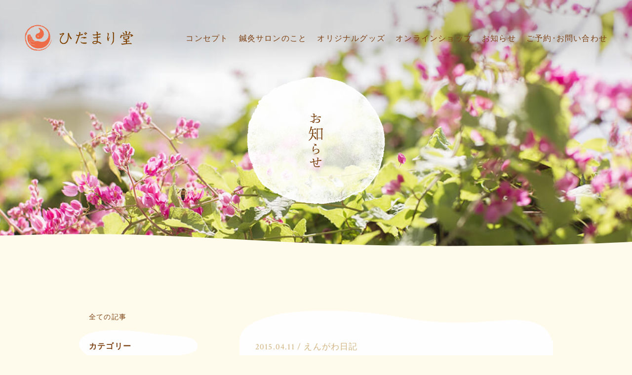

--- FILE ---
content_type: text/html; charset=UTF-8
request_url: https://hidamari.asia/archives/751/
body_size: 7249
content:
<!DOCTYPE html>
<html lang="ja">
<head prefix="og: http://ogp.me/ns# fb: http://ogp.me/ns/fb# article: http://ogp.me/ns/article#">
<meta charset="UTF-8">
<meta name="viewport" content="width=device-width,initial-scale=1.0,user-scalable=no">
<meta http-equiv="X-UA-Compatible" content="IE=edge,chrome=1">
<!-- 2015.8.23.del
<meta property="og:type" content="website">
<meta property="og:image" content="https://hidamari.asia/wp/wp-content/themes/hidamarido/images/common/ogp.png">
-->
<link rel="shortcut icon" href="https://hidamari.asia/wp/wp-content/themes/hidamarido/images/common/favicon.ico">
<link rel="stylesheet" href="https://hidamari.asia/wp/wp-content/themes/hidamarido/css/import.css">
<link rel="stylesheet" href="https://hidamari.asia/wp/wp-content/themes/hidamarido/css/animate.css">
<link rel="stylesheet" href="https://hidamari.asia/wp/wp-content/themes/hidamarido/css/menu.css">
<link rel="stylesheet" href="https://hidamari.asia/wp/wp-content/themes/hidamarido/css/common.css">
<link rel="stylesheet" href="https://hidamari.asia/wp/wp-content/themes/hidamarido/css/loaders.css">
<link href='//fonts.googleapis.com/css?family=Crimson+Text:400,400italic,600,600italic,700,700italic' rel='stylesheet' type='text/css'>
<!--[if gte IE 6.0]>
<link rel="stylesheet" href="https://hidamari.asia/wp/wp-content/themes/hidamarido/css/ie.css">
<![endif]-->

<script src="//ajax.googleapis.com/ajax/libs/jquery/1.8.3/jquery.min.js"></script>
<script src="https://hidamari.asia/wp/wp-content/themes/hidamarido/js/loading.js"></script>
	<title>女性専用鍼灸サロン ひだまり堂 | ありのままのママがいい</title>
	<meta name="keywords" content="沖縄,鍼灸,アロマ,ハーブ,サウナ,妊娠中">
	<meta name="description" content="沖縄県浦添市の女性専用鍼灸サロン | ありのままのママがいい">

<!-- ここからOGP（facebook対応）-->
<meta property="og:type" content="blog"><meta property="fb:admins" content="100002455130039" />
<meta property="og:description" content="">
<meta property="og:title" content="ありのままのママがいい">
<meta property="og:url" content="https://hidamari.asia/archives/751/">
<meta property="og:image" content="https://hidamari.asia/wp/wp-content/uploads/2015/04/IMG_3402_11.jpg">
<meta property="og:image:width" content="300">
<meta property="og:image:height" content="286">
<meta property="og:site_name" content="ひだまり堂">
<!-- ここまでOGP -->
<!-- 2015.8.23.del
<meta property="og:keywords" content="沖縄,鍼灸,アロマ,ハーブ,サウナ,妊娠中">
<meta property="og:title" content="お知らせ | 女性専用鍼灸サロン ひだまり堂">
<meta property="og:site_name" content="お知らせ | 女性専用鍼灸サロン ひだまり堂">
<meta property="og:description" content="沖縄県浦添市の女性専用鍼灸サロンひだまり堂からのお知らせです。">
-->
<link rel="stylesheet" href="//hidamari.asia/wp/wp-content/themes/hidamarido/css/info.css">
</head>
<body class="single ">
<div class="loader">
  <div class="loader-inner ball-scale-multiple">
    <div></div>
  </div>
</div>
<div id="fade"></div>
<div id="fb-root"></div>
<script>(function(d, s, id) {
  var js, fjs = d.getElementsByTagName(s)[0];
  if (d.getElementById(id)) return;
  js = d.createElement(s); js.id = id;
  js.src = "//connect.facebook.net/ja_JP/sdk.js#xfbml=1&appId=801562513248745&version=v2.0";
  fjs.parentNode.insertBefore(js, fjs);
}(document, 'script', 'facebook-jssdk'));</script>
<div id="wrapper" >
<header class="bigger"> <a href="https://hidamari.asia/" class="logo">
  <h1><img src="https://hidamari.asia/wp/wp-content/themes/hidamarido/images/common/header_logo.png" alt="鍼灸サロン ひだまり堂" class="big_logo"><img src="https://hidamari.asia/wp/wp-content/themes/hidamarido/images/common/header_logo_small.png" alt="鍼灸サロン ひだまり堂" class="small_logo"></h1>
  </a>
  <button type="button" role="button" aria-label="Toggle Navigation" id="menu-toggle" class="lines-button x"> <span class="lines"></span> </button>
  <div class="inner relative">
    <nav id=navigation>
      <ul id=main-menu>
        <li><a href="https://hidamari.asia/concept/">コンセプト</a></li>
        <li><a href="https://hidamari.asia/salon/">鍼灸サロンのこと</a></li>
        <li><a href="https://hidamari.asia/goods/">オリジナルグッズ</a></li>
        <li><a href="http://store.shopping.yahoo.co.jp/hidamarido/" target="_blank">オンラインショップ</a>
          <li class="info-nav1"><a href="https://hidamari.asia/archiveall/" class="no-touchmenu">お知らせ</a><a class="touchmenu">お知らせ</a>
            <ul class="sub-menu">
              <li class="touchmenu"> <a href="https://hidamari.asia/archiveall/">全カテゴリ</a></li>
              <li> <a href="https://hidamari.asia/archives/category/director/">院長ブログ</a></li>
              <li> <a href="https://hidamari.asia/archives/category/staff/">スタッフブログ</a></li>
              <li> <a href="https://hidamari.asia/archives/category/nukudamalife/">ぬくだまLIFE</a></li>
              <li> <a href="https://hidamari.asia/archives/category/event/">イベント</a></li>
            </ul>
          </li>
          <li class="info-nav2"><a href="https://hidamari.asia/usual_reserve/" class="no-touchmenu">ご予約･お問い合わせ</a><a class="touchmenu">ご予約･お問い合わせ</a>
            <ul class="sub-menu">
            <li> <a href="https://hidamari.asia/usual_reserve/">通常のご予約</a></li>
            <li> <a href="https://hidamari.asia/pregnant_reserve/">妊娠中の方のご予約</a></li>
            <li> <a href="https://hidamari.asia/contact/">お問い合わせ</a></li>
          </ul>
        </li>
      </ul>
    </nav>
    <div class=clear></div>
  </div>
</header>
<section class="header_image">
  <h1 class="wow fadeInDown" data-wow-delay="0.6s">お知らせ</h1>
</section>
<canvas id="wave" width="100%" height="100"> </canvas>
<article id="contents">
<div class="section01 container wow fadeInDown">
  <aside class="pc_nav left_column">
<div id="archiveall"><a href="http://hidamari.asia/archiveall/">全ての記事</a></div>
   <ul>
<li id="categories-2" class="widget widget_categories"><h2 class="widgettitle">カテゴリー</h2>
		<ul>
				<li class="cat-item cat-item-2"><a href="https://hidamari.asia/archives/category/director/">院長ブログ</a>
<ul class='children'>
	<li class="cat-item cat-item-36"><a href="https://hidamari.asia/archives/category/director/info/">お知らせ</a>
</li>
	<li class="cat-item cat-item-35"><a href="https://hidamari.asia/archives/category/director/herb/">ひだまりハーブガーデン</a>
</li>
	<li class="cat-item cat-item-34"><a href="https://hidamari.asia/archives/category/director/tea/">本日のお茶</a>
</li>
	<li class="cat-item cat-item-32"><a href="https://hidamari.asia/archives/category/director/healingitem/">癒しアイテム</a>
</li>
	<li class="cat-item cat-item-30"><a href="https://hidamari.asia/archives/category/director/treatment-director/">治療について</a>
</li>
	<li class="cat-item cat-item-29"><a href="https://hidamari.asia/archives/category/director/engawa/">えんがわ日記</a>
</li>
	<li class="cat-item cat-item-28"><a href="https://hidamari.asia/archives/category/director/minatogawa/">港川探訪</a>
</li>
	<li class="cat-item cat-item-27"><a href="https://hidamari.asia/archives/category/director/recommendedbooks/">おススメ本</a>
</li>
	<li class="cat-item cat-item-26"><a href="https://hidamari.asia/archives/category/director/oteate/">お手当て講座</a>
</li>
	<li class="cat-item cat-item-25"><a href="https://hidamari.asia/archives/category/director/club/">クラブ活動</a>
</li>
	<li class="cat-item cat-item-24"><a href="https://hidamari.asia/archives/category/director/moxibustion/">妊婦さんのお灸</a>
</li>
	<li class="cat-item cat-item-23"><a href="https://hidamari.asia/archives/category/director/thaiandnepal/">タイ・ネパール旅行日記</a>
</li>
	<li class="cat-item cat-item-22"><a href="https://hidamari.asia/archives/category/director/pregnantlife/">妊婦ライフ</a>
</li>
	<li class="cat-item cat-item-21"><a href="https://hidamari.asia/archives/category/director/childcare/">子育ち☆母育ち日記</a>
</li>
	<li class="cat-item cat-item-20"><a href="https://hidamari.asia/archives/category/director/review/">治療の感想</a>
</li>
	<li class="cat-item cat-item-19"><a href="https://hidamari.asia/archives/category/director/gettou/">月桃祭</a>
</li>
</ul>
</li>
	<li class="cat-item cat-item-3"><a href="https://hidamari.asia/archives/category/staff/">スタッフブログ</a>
<ul class='children'>
	<li class="cat-item cat-item-49"><a href="https://hidamari.asia/archives/category/staff/%e3%83%a9%e3%83%83%e3%83%94%e3%83%b3%e3%82%b0-staff/">ラッピング</a>
</li>
	<li class="cat-item cat-item-43"><a href="https://hidamari.asia/archives/category/staff/%e5%95%86%e5%93%81%e7%b4%b9%e4%bb%8b/">商品紹介</a>
</li>
	<li class="cat-item cat-item-45"><a href="https://hidamari.asia/archives/category/staff/%e6%96%99%e7%90%86/">料理</a>
</li>
	<li class="cat-item cat-item-47"><a href="https://hidamari.asia/archives/category/staff/%e6%9c%88%e6%a1%83-staff/">月桃</a>
</li>
</ul>
</li>
	<li class="cat-item cat-item-4"><a href="https://hidamari.asia/archives/category/nukudamalife/">ぬくだまLIFE</a>
</li>
	<li class="cat-item cat-item-5"><a href="https://hidamari.asia/archives/category/event/">イベント</a>
</li>
	<li class="cat-item cat-item-7"><a href="https://hidamari.asia/archives/category/reservation/">ご予約状況</a>
</li>
	<li class="cat-item cat-item-42"><a href="https://hidamari.asia/archives/category/%e3%82%aa%e3%83%b3%e3%83%a9%e3%82%a4%e3%83%b3%e3%82%b7%e3%83%a7%e3%83%83%e3%83%97/">オンラインショップ</a>
</li>
		</ul>
			</li>
<li id="simpletags-2" class="widget widget-simpletags"><h2 class="widgettitle">キーワード</h2>

<!-- Generated by Simple Tags 2.61 - https://wordpress.org/plugins/simple-tags/ -->
	<ul class="st-tag-cloud">
	<li><a href="https://hidamari.asia/archives/tag/situation/" id="tag-link-12" class="st-tags t10" title="6 topics" rel="tag" style="font-size:100%; ">こんな時に</a></li>
	<li><a href="https://hidamari.asia/archives/tag/howtorakumakura/" id="tag-link-41" class="st-tags t4" title="3 topics" rel="tag" style="font-size:100%; ">らくまくらの使い方</a></li>
	<li><a href="https://hidamari.asia/archives/tag/gettou/" id="tag-link-37" class="st-tags t2" title="2 topics" rel="tag" style="font-size:100%; ">月桃について</a></li>
	<li><a href="https://hidamari.asia/archives/tag/herb/" id="tag-link-15" class="st-tags t2" title="2 topics" rel="tag" style="font-size:100%; ">ハーブサウナについて</a></li>
	<li><a href="https://hidamari.asia/archives/tag/about/" id="tag-link-14" class="st-tags t2" title="2 topics" rel="tag" style="font-size:100%; ">鍼灸治療について</a></li>
	<li><a href="https://hidamari.asia/archives/tag/faq/" id="tag-link-13" class="st-tags t2" title="2 topics" rel="tag" style="font-size:100%; ">よくある質問</a></li>
	<li><a href="https://hidamari.asia/archives/tag/%e7%94%a3%e5%be%8c%e3%82%b1%e3%82%a2%e3%80%81%e4%bd%93%e9%a8%93%e4%bc%9a/" id="tag-link-51" class="st-tags t0" title="1 topics" rel="tag" style="font-size:100%; ">産後ケア、体験会</a></li>
	<li><a href="https://hidamari.asia/archives/tag/%e3%81%ac%e3%81%8f%e3%81%a0%e3%81%belife/" id="tag-link-50" class="st-tags t0" title="1 topics" rel="tag" style="font-size:100%; ">ぬくだまLife</a></li>
	<li><a href="https://hidamari.asia/archives/tag/yukurana/" id="tag-link-40" class="st-tags t0" title="1 topics" rel="tag" style="font-size:100%; ">月桃温活『ゆくらな』について</a></li>
	<li><a href="https://hidamari.asia/archives/tag/campaign/" id="tag-link-11" class="st-tags t0" title="1 topics" rel="tag" style="font-size:100%; ">キャンペーン情報</a></li>
	<li><a href="https://hidamari.asia/archives/tag/howtonukudama/" id="tag-link-10" class="st-tags t0" title="1 topics" rel="tag" style="font-size:100%; ">ぬくだまの使い方</a></li>
	<li><a href="https://hidamari.asia/archives/tag/retailer/" id="tag-link-9" class="st-tags t0" title="1 topics" rel="tag" style="font-size:100%; ">取り扱い店舗</a></li>
</ul>

</li>
<li id="archives-2" class="widget widget_archive"><h2 class="widgettitle">アーカイブ</h2>
		<ul>
				<li><a href='https://hidamari.asia/archives/date/2025/03/'>2025年3月</a></li>
	<li><a href='https://hidamari.asia/archives/date/2025/02/'>2025年2月</a></li>
	<li><a href='https://hidamari.asia/archives/date/2025/01/'>2025年1月</a></li>
	<li><a href='https://hidamari.asia/archives/date/2024/10/'>2024年10月</a></li>
	<li><a href='https://hidamari.asia/archives/date/2024/09/'>2024年9月</a></li>
	<li><a href='https://hidamari.asia/archives/date/2019/05/'>2019年5月</a></li>
	<li><a href='https://hidamari.asia/archives/date/2018/10/'>2018年10月</a></li>
	<li><a href='https://hidamari.asia/archives/date/2018/09/'>2018年9月</a></li>
	<li><a href='https://hidamari.asia/archives/date/2018/05/'>2018年5月</a></li>
	<li><a href='https://hidamari.asia/archives/date/2018/04/'>2018年4月</a></li>
	<li><a href='https://hidamari.asia/archives/date/2018/03/'>2018年3月</a></li>
	<li><a href='https://hidamari.asia/archives/date/2018/02/'>2018年2月</a></li>
	<li><a href='https://hidamari.asia/archives/date/2017/09/'>2017年9月</a></li>
	<li><a href='https://hidamari.asia/archives/date/2017/05/'>2017年5月</a></li>
	<li><a href='https://hidamari.asia/archives/date/2017/03/'>2017年3月</a></li>
	<li><a href='https://hidamari.asia/archives/date/2017/02/'>2017年2月</a></li>
	<li><a href='https://hidamari.asia/archives/date/2017/01/'>2017年1月</a></li>
	<li><a href='https://hidamari.asia/archives/date/2016/12/'>2016年12月</a></li>
	<li><a href='https://hidamari.asia/archives/date/2016/11/'>2016年11月</a></li>
	<li><a href='https://hidamari.asia/archives/date/2016/10/'>2016年10月</a></li>
	<li><a href='https://hidamari.asia/archives/date/2016/09/'>2016年9月</a></li>
	<li><a href='https://hidamari.asia/archives/date/2016/08/'>2016年8月</a></li>
	<li><a href='https://hidamari.asia/archives/date/2016/07/'>2016年7月</a></li>
	<li><a href='https://hidamari.asia/archives/date/2016/06/'>2016年6月</a></li>
	<li><a href='https://hidamari.asia/archives/date/2016/05/'>2016年5月</a></li>
	<li><a href='https://hidamari.asia/archives/date/2016/04/'>2016年4月</a></li>
	<li><a href='https://hidamari.asia/archives/date/2016/03/'>2016年3月</a></li>
	<li><a href='https://hidamari.asia/archives/date/2016/02/'>2016年2月</a></li>
	<li><a href='https://hidamari.asia/archives/date/2016/01/'>2016年1月</a></li>
	<li><a href='https://hidamari.asia/archives/date/2015/12/'>2015年12月</a></li>
	<li><a href='https://hidamari.asia/archives/date/2015/11/'>2015年11月</a></li>
	<li><a href='https://hidamari.asia/archives/date/2015/10/'>2015年10月</a></li>
	<li><a href='https://hidamari.asia/archives/date/2015/09/'>2015年9月</a></li>
	<li><a href='https://hidamari.asia/archives/date/2015/08/'>2015年8月</a></li>
	<li><a href='https://hidamari.asia/archives/date/2015/07/'>2015年7月</a></li>
	<li><a href='https://hidamari.asia/archives/date/2015/06/'>2015年6月</a></li>
	<li><a href='https://hidamari.asia/archives/date/2015/05/'>2015年5月</a></li>
	<li><a href='https://hidamari.asia/archives/date/2015/04/'>2015年4月</a></li>
	<li><a href='https://hidamari.asia/archives/date/2015/02/'>2015年2月</a></li>
	<li><a href='https://hidamari.asia/archives/date/2015/01/'>2015年1月</a></li>
	<li><a href='https://hidamari.asia/archives/date/2014/11/'>2014年11月</a></li>
	<li><a href='https://hidamari.asia/archives/date/2014/10/'>2014年10月</a></li>
	<li><a href='https://hidamari.asia/archives/date/2014/09/'>2014年9月</a></li>
	<li><a href='https://hidamari.asia/archives/date/2014/08/'>2014年8月</a></li>
	<li><a href='https://hidamari.asia/archives/date/2014/06/'>2014年6月</a></li>
	<li><a href='https://hidamari.asia/archives/date/2014/05/'>2014年5月</a></li>
	<li><a href='https://hidamari.asia/archives/date/2014/04/'>2014年4月</a></li>
	<li><a href='https://hidamari.asia/archives/date/2014/03/'>2014年3月</a></li>
	<li><a href='https://hidamari.asia/archives/date/2014/02/'>2014年2月</a></li>
	<li><a href='https://hidamari.asia/archives/date/2014/01/'>2014年1月</a></li>
	<li><a href='https://hidamari.asia/archives/date/2013/12/'>2013年12月</a></li>
	<li><a href='https://hidamari.asia/archives/date/2013/11/'>2013年11月</a></li>
	<li><a href='https://hidamari.asia/archives/date/2013/10/'>2013年10月</a></li>
	<li><a href='https://hidamari.asia/archives/date/2013/09/'>2013年9月</a></li>
	<li><a href='https://hidamari.asia/archives/date/2013/06/'>2013年6月</a></li>
	<li><a href='https://hidamari.asia/archives/date/2013/05/'>2013年5月</a></li>
	<li><a href='https://hidamari.asia/archives/date/2013/04/'>2013年4月</a></li>
	<li><a href='https://hidamari.asia/archives/date/2013/03/'>2013年3月</a></li>
	<li><a href='https://hidamari.asia/archives/date/2013/02/'>2013年2月</a></li>
	<li><a href='https://hidamari.asia/archives/date/2012/12/'>2012年12月</a></li>
	<li><a href='https://hidamari.asia/archives/date/2012/11/'>2012年11月</a></li>
	<li><a href='https://hidamari.asia/archives/date/2012/08/'>2012年8月</a></li>
	<li><a href='https://hidamari.asia/archives/date/2012/07/'>2012年7月</a></li>
	<li><a href='https://hidamari.asia/archives/date/2012/06/'>2012年6月</a></li>
	<li><a href='https://hidamari.asia/archives/date/2012/05/'>2012年5月</a></li>
	<li><a href='https://hidamari.asia/archives/date/2012/04/'>2012年4月</a></li>
	<li><a href='https://hidamari.asia/archives/date/2012/03/'>2012年3月</a></li>
	<li><a href='https://hidamari.asia/archives/date/2012/02/'>2012年2月</a></li>
	<li><a href='https://hidamari.asia/archives/date/2011/12/'>2011年12月</a></li>
	<li><a href='https://hidamari.asia/archives/date/2011/11/'>2011年11月</a></li>
	<li><a href='https://hidamari.asia/archives/date/2011/10/'>2011年10月</a></li>
	<li><a href='https://hidamari.asia/archives/date/2011/09/'>2011年9月</a></li>
	<li><a href='https://hidamari.asia/archives/date/2011/08/'>2011年8月</a></li>
	<li><a href='https://hidamari.asia/archives/date/2011/07/'>2011年7月</a></li>
	<li><a href='https://hidamari.asia/archives/date/2011/06/'>2011年6月</a></li>
	<li><a href='https://hidamari.asia/archives/date/2011/04/'>2011年4月</a></li>
	<li><a href='https://hidamari.asia/archives/date/2011/03/'>2011年3月</a></li>
	<li><a href='https://hidamari.asia/archives/date/2011/01/'>2011年1月</a></li>
	<li><a href='https://hidamari.asia/archives/date/2010/12/'>2010年12月</a></li>
	<li><a href='https://hidamari.asia/archives/date/2010/11/'>2010年11月</a></li>
	<li><a href='https://hidamari.asia/archives/date/2010/10/'>2010年10月</a></li>
	<li><a href='https://hidamari.asia/archives/date/2010/09/'>2010年9月</a></li>
	<li><a href='https://hidamari.asia/archives/date/2010/05/'>2010年5月</a></li>
	<li><a href='https://hidamari.asia/archives/date/2010/04/'>2010年4月</a></li>
	<li><a href='https://hidamari.asia/archives/date/2010/03/'>2010年3月</a></li>
	<li><a href='https://hidamari.asia/archives/date/2010/02/'>2010年2月</a></li>
	<li><a href='https://hidamari.asia/archives/date/2010/01/'>2010年1月</a></li>
	<li><a href='https://hidamari.asia/archives/date/2009/12/'>2009年12月</a></li>
		</ul>
			</li>
  </ul>
</aside>

<aside class="sp_nav cf">
   <ul>
<li id="categories-2" class="widget widget_categories"><h2 class="widgettitle">カテゴリー</h2>
		<ul>
				<li class="cat-item cat-item-2"><a href="https://hidamari.asia/archives/category/director/">院長ブログ</a>
<ul class='children'>
	<li class="cat-item cat-item-36"><a href="https://hidamari.asia/archives/category/director/info/">お知らせ</a>
</li>
	<li class="cat-item cat-item-35"><a href="https://hidamari.asia/archives/category/director/herb/">ひだまりハーブガーデン</a>
</li>
	<li class="cat-item cat-item-34"><a href="https://hidamari.asia/archives/category/director/tea/">本日のお茶</a>
</li>
	<li class="cat-item cat-item-32"><a href="https://hidamari.asia/archives/category/director/healingitem/">癒しアイテム</a>
</li>
	<li class="cat-item cat-item-30"><a href="https://hidamari.asia/archives/category/director/treatment-director/">治療について</a>
</li>
	<li class="cat-item cat-item-29"><a href="https://hidamari.asia/archives/category/director/engawa/">えんがわ日記</a>
</li>
	<li class="cat-item cat-item-28"><a href="https://hidamari.asia/archives/category/director/minatogawa/">港川探訪</a>
</li>
	<li class="cat-item cat-item-27"><a href="https://hidamari.asia/archives/category/director/recommendedbooks/">おススメ本</a>
</li>
	<li class="cat-item cat-item-26"><a href="https://hidamari.asia/archives/category/director/oteate/">お手当て講座</a>
</li>
	<li class="cat-item cat-item-25"><a href="https://hidamari.asia/archives/category/director/club/">クラブ活動</a>
</li>
	<li class="cat-item cat-item-24"><a href="https://hidamari.asia/archives/category/director/moxibustion/">妊婦さんのお灸</a>
</li>
	<li class="cat-item cat-item-23"><a href="https://hidamari.asia/archives/category/director/thaiandnepal/">タイ・ネパール旅行日記</a>
</li>
	<li class="cat-item cat-item-22"><a href="https://hidamari.asia/archives/category/director/pregnantlife/">妊婦ライフ</a>
</li>
	<li class="cat-item cat-item-21"><a href="https://hidamari.asia/archives/category/director/childcare/">子育ち☆母育ち日記</a>
</li>
	<li class="cat-item cat-item-20"><a href="https://hidamari.asia/archives/category/director/review/">治療の感想</a>
</li>
	<li class="cat-item cat-item-19"><a href="https://hidamari.asia/archives/category/director/gettou/">月桃祭</a>
</li>
</ul>
</li>
	<li class="cat-item cat-item-3"><a href="https://hidamari.asia/archives/category/staff/">スタッフブログ</a>
<ul class='children'>
	<li class="cat-item cat-item-49"><a href="https://hidamari.asia/archives/category/staff/%e3%83%a9%e3%83%83%e3%83%94%e3%83%b3%e3%82%b0-staff/">ラッピング</a>
</li>
	<li class="cat-item cat-item-43"><a href="https://hidamari.asia/archives/category/staff/%e5%95%86%e5%93%81%e7%b4%b9%e4%bb%8b/">商品紹介</a>
</li>
	<li class="cat-item cat-item-45"><a href="https://hidamari.asia/archives/category/staff/%e6%96%99%e7%90%86/">料理</a>
</li>
	<li class="cat-item cat-item-47"><a href="https://hidamari.asia/archives/category/staff/%e6%9c%88%e6%a1%83-staff/">月桃</a>
</li>
</ul>
</li>
	<li class="cat-item cat-item-4"><a href="https://hidamari.asia/archives/category/nukudamalife/">ぬくだまLIFE</a>
</li>
	<li class="cat-item cat-item-5"><a href="https://hidamari.asia/archives/category/event/">イベント</a>
</li>
	<li class="cat-item cat-item-7"><a href="https://hidamari.asia/archives/category/reservation/">ご予約状況</a>
</li>
	<li class="cat-item cat-item-42"><a href="https://hidamari.asia/archives/category/%e3%82%aa%e3%83%b3%e3%83%a9%e3%82%a4%e3%83%b3%e3%82%b7%e3%83%a7%e3%83%83%e3%83%97/">オンラインショップ</a>
</li>
		</ul>
			</li>
<li id="simpletags-2" class="widget widget-simpletags"><h2 class="widgettitle">キーワード</h2>

<!-- Generated by Simple Tags 2.61 - https://wordpress.org/plugins/simple-tags/ -->
	<ul class="st-tag-cloud">
	<li><a href="https://hidamari.asia/archives/tag/situation/" id="tag-link-12" class="st-tags t10" title="6 topics" rel="tag" style="font-size:100%; ">こんな時に</a></li>
	<li><a href="https://hidamari.asia/archives/tag/howtorakumakura/" id="tag-link-41" class="st-tags t4" title="3 topics" rel="tag" style="font-size:100%; ">らくまくらの使い方</a></li>
	<li><a href="https://hidamari.asia/archives/tag/gettou/" id="tag-link-37" class="st-tags t2" title="2 topics" rel="tag" style="font-size:100%; ">月桃について</a></li>
	<li><a href="https://hidamari.asia/archives/tag/herb/" id="tag-link-15" class="st-tags t2" title="2 topics" rel="tag" style="font-size:100%; ">ハーブサウナについて</a></li>
	<li><a href="https://hidamari.asia/archives/tag/about/" id="tag-link-14" class="st-tags t2" title="2 topics" rel="tag" style="font-size:100%; ">鍼灸治療について</a></li>
	<li><a href="https://hidamari.asia/archives/tag/faq/" id="tag-link-13" class="st-tags t2" title="2 topics" rel="tag" style="font-size:100%; ">よくある質問</a></li>
	<li><a href="https://hidamari.asia/archives/tag/%e7%94%a3%e5%be%8c%e3%82%b1%e3%82%a2%e3%80%81%e4%bd%93%e9%a8%93%e4%bc%9a/" id="tag-link-51" class="st-tags t0" title="1 topics" rel="tag" style="font-size:100%; ">産後ケア、体験会</a></li>
	<li><a href="https://hidamari.asia/archives/tag/%e3%81%ac%e3%81%8f%e3%81%a0%e3%81%belife/" id="tag-link-50" class="st-tags t0" title="1 topics" rel="tag" style="font-size:100%; ">ぬくだまLife</a></li>
	<li><a href="https://hidamari.asia/archives/tag/yukurana/" id="tag-link-40" class="st-tags t0" title="1 topics" rel="tag" style="font-size:100%; ">月桃温活『ゆくらな』について</a></li>
	<li><a href="https://hidamari.asia/archives/tag/campaign/" id="tag-link-11" class="st-tags t0" title="1 topics" rel="tag" style="font-size:100%; ">キャンペーン情報</a></li>
	<li><a href="https://hidamari.asia/archives/tag/howtonukudama/" id="tag-link-10" class="st-tags t0" title="1 topics" rel="tag" style="font-size:100%; ">ぬくだまの使い方</a></li>
	<li><a href="https://hidamari.asia/archives/tag/retailer/" id="tag-link-9" class="st-tags t0" title="1 topics" rel="tag" style="font-size:100%; ">取り扱い店舗</a></li>
</ul>

</li>
<li id="archives-2" class="widget widget_archive"><h2 class="widgettitle">アーカイブ</h2>
		<ul>
				<li><a href='https://hidamari.asia/archives/date/2025/03/'>2025年3月</a></li>
	<li><a href='https://hidamari.asia/archives/date/2025/02/'>2025年2月</a></li>
	<li><a href='https://hidamari.asia/archives/date/2025/01/'>2025年1月</a></li>
	<li><a href='https://hidamari.asia/archives/date/2024/10/'>2024年10月</a></li>
	<li><a href='https://hidamari.asia/archives/date/2024/09/'>2024年9月</a></li>
	<li><a href='https://hidamari.asia/archives/date/2019/05/'>2019年5月</a></li>
	<li><a href='https://hidamari.asia/archives/date/2018/10/'>2018年10月</a></li>
	<li><a href='https://hidamari.asia/archives/date/2018/09/'>2018年9月</a></li>
	<li><a href='https://hidamari.asia/archives/date/2018/05/'>2018年5月</a></li>
	<li><a href='https://hidamari.asia/archives/date/2018/04/'>2018年4月</a></li>
	<li><a href='https://hidamari.asia/archives/date/2018/03/'>2018年3月</a></li>
	<li><a href='https://hidamari.asia/archives/date/2018/02/'>2018年2月</a></li>
	<li><a href='https://hidamari.asia/archives/date/2017/09/'>2017年9月</a></li>
	<li><a href='https://hidamari.asia/archives/date/2017/05/'>2017年5月</a></li>
	<li><a href='https://hidamari.asia/archives/date/2017/03/'>2017年3月</a></li>
	<li><a href='https://hidamari.asia/archives/date/2017/02/'>2017年2月</a></li>
	<li><a href='https://hidamari.asia/archives/date/2017/01/'>2017年1月</a></li>
	<li><a href='https://hidamari.asia/archives/date/2016/12/'>2016年12月</a></li>
	<li><a href='https://hidamari.asia/archives/date/2016/11/'>2016年11月</a></li>
	<li><a href='https://hidamari.asia/archives/date/2016/10/'>2016年10月</a></li>
	<li><a href='https://hidamari.asia/archives/date/2016/09/'>2016年9月</a></li>
	<li><a href='https://hidamari.asia/archives/date/2016/08/'>2016年8月</a></li>
	<li><a href='https://hidamari.asia/archives/date/2016/07/'>2016年7月</a></li>
	<li><a href='https://hidamari.asia/archives/date/2016/06/'>2016年6月</a></li>
	<li><a href='https://hidamari.asia/archives/date/2016/05/'>2016年5月</a></li>
	<li><a href='https://hidamari.asia/archives/date/2016/04/'>2016年4月</a></li>
	<li><a href='https://hidamari.asia/archives/date/2016/03/'>2016年3月</a></li>
	<li><a href='https://hidamari.asia/archives/date/2016/02/'>2016年2月</a></li>
	<li><a href='https://hidamari.asia/archives/date/2016/01/'>2016年1月</a></li>
	<li><a href='https://hidamari.asia/archives/date/2015/12/'>2015年12月</a></li>
	<li><a href='https://hidamari.asia/archives/date/2015/11/'>2015年11月</a></li>
	<li><a href='https://hidamari.asia/archives/date/2015/10/'>2015年10月</a></li>
	<li><a href='https://hidamari.asia/archives/date/2015/09/'>2015年9月</a></li>
	<li><a href='https://hidamari.asia/archives/date/2015/08/'>2015年8月</a></li>
	<li><a href='https://hidamari.asia/archives/date/2015/07/'>2015年7月</a></li>
	<li><a href='https://hidamari.asia/archives/date/2015/06/'>2015年6月</a></li>
	<li><a href='https://hidamari.asia/archives/date/2015/05/'>2015年5月</a></li>
	<li><a href='https://hidamari.asia/archives/date/2015/04/'>2015年4月</a></li>
	<li><a href='https://hidamari.asia/archives/date/2015/02/'>2015年2月</a></li>
	<li><a href='https://hidamari.asia/archives/date/2015/01/'>2015年1月</a></li>
	<li><a href='https://hidamari.asia/archives/date/2014/11/'>2014年11月</a></li>
	<li><a href='https://hidamari.asia/archives/date/2014/10/'>2014年10月</a></li>
	<li><a href='https://hidamari.asia/archives/date/2014/09/'>2014年9月</a></li>
	<li><a href='https://hidamari.asia/archives/date/2014/08/'>2014年8月</a></li>
	<li><a href='https://hidamari.asia/archives/date/2014/06/'>2014年6月</a></li>
	<li><a href='https://hidamari.asia/archives/date/2014/05/'>2014年5月</a></li>
	<li><a href='https://hidamari.asia/archives/date/2014/04/'>2014年4月</a></li>
	<li><a href='https://hidamari.asia/archives/date/2014/03/'>2014年3月</a></li>
	<li><a href='https://hidamari.asia/archives/date/2014/02/'>2014年2月</a></li>
	<li><a href='https://hidamari.asia/archives/date/2014/01/'>2014年1月</a></li>
	<li><a href='https://hidamari.asia/archives/date/2013/12/'>2013年12月</a></li>
	<li><a href='https://hidamari.asia/archives/date/2013/11/'>2013年11月</a></li>
	<li><a href='https://hidamari.asia/archives/date/2013/10/'>2013年10月</a></li>
	<li><a href='https://hidamari.asia/archives/date/2013/09/'>2013年9月</a></li>
	<li><a href='https://hidamari.asia/archives/date/2013/06/'>2013年6月</a></li>
	<li><a href='https://hidamari.asia/archives/date/2013/05/'>2013年5月</a></li>
	<li><a href='https://hidamari.asia/archives/date/2013/04/'>2013年4月</a></li>
	<li><a href='https://hidamari.asia/archives/date/2013/03/'>2013年3月</a></li>
	<li><a href='https://hidamari.asia/archives/date/2013/02/'>2013年2月</a></li>
	<li><a href='https://hidamari.asia/archives/date/2012/12/'>2012年12月</a></li>
	<li><a href='https://hidamari.asia/archives/date/2012/11/'>2012年11月</a></li>
	<li><a href='https://hidamari.asia/archives/date/2012/08/'>2012年8月</a></li>
	<li><a href='https://hidamari.asia/archives/date/2012/07/'>2012年7月</a></li>
	<li><a href='https://hidamari.asia/archives/date/2012/06/'>2012年6月</a></li>
	<li><a href='https://hidamari.asia/archives/date/2012/05/'>2012年5月</a></li>
	<li><a href='https://hidamari.asia/archives/date/2012/04/'>2012年4月</a></li>
	<li><a href='https://hidamari.asia/archives/date/2012/03/'>2012年3月</a></li>
	<li><a href='https://hidamari.asia/archives/date/2012/02/'>2012年2月</a></li>
	<li><a href='https://hidamari.asia/archives/date/2011/12/'>2011年12月</a></li>
	<li><a href='https://hidamari.asia/archives/date/2011/11/'>2011年11月</a></li>
	<li><a href='https://hidamari.asia/archives/date/2011/10/'>2011年10月</a></li>
	<li><a href='https://hidamari.asia/archives/date/2011/09/'>2011年9月</a></li>
	<li><a href='https://hidamari.asia/archives/date/2011/08/'>2011年8月</a></li>
	<li><a href='https://hidamari.asia/archives/date/2011/07/'>2011年7月</a></li>
	<li><a href='https://hidamari.asia/archives/date/2011/06/'>2011年6月</a></li>
	<li><a href='https://hidamari.asia/archives/date/2011/04/'>2011年4月</a></li>
	<li><a href='https://hidamari.asia/archives/date/2011/03/'>2011年3月</a></li>
	<li><a href='https://hidamari.asia/archives/date/2011/01/'>2011年1月</a></li>
	<li><a href='https://hidamari.asia/archives/date/2010/12/'>2010年12月</a></li>
	<li><a href='https://hidamari.asia/archives/date/2010/11/'>2010年11月</a></li>
	<li><a href='https://hidamari.asia/archives/date/2010/10/'>2010年10月</a></li>
	<li><a href='https://hidamari.asia/archives/date/2010/09/'>2010年9月</a></li>
	<li><a href='https://hidamari.asia/archives/date/2010/05/'>2010年5月</a></li>
	<li><a href='https://hidamari.asia/archives/date/2010/04/'>2010年4月</a></li>
	<li><a href='https://hidamari.asia/archives/date/2010/03/'>2010年3月</a></li>
	<li><a href='https://hidamari.asia/archives/date/2010/02/'>2010年2月</a></li>
	<li><a href='https://hidamari.asia/archives/date/2010/01/'>2010年1月</a></li>
	<li><a href='https://hidamari.asia/archives/date/2009/12/'>2009年12月</a></li>
		</ul>
			</li>
  </ul>
</aside>  <section id="info" class="right_column info_detail">
    <div class="articlebox">
    <div>
      <h2> <span class="date">2015.04.11 /
        えんがわ日記        </span>
        <p>
          ありのままのママがいい        </p>
      </h2>
                  <p>
金曜日曜は、アロマday。<br />
私はお休みの日だったのですが、<br />
お友達のママさんが出産直前ということで<br />
妊婦ケアをさせていただきました〜！<br />
<br />
妊婦さんの治療は、<br />
本当に楽しい。<br />
<br />
お腹の赤ちゃんって<br />
いろんなメッセージをくれるんです。<br />
<br />
今日の子はお母さんに<br />
「罪悪感を手放して」<br />
「遠慮しないで」<br />
と言っていました。<br />
<br />
お母さん、忙しくしていて<br />
赤ちゃんとしっかり向き合えていないことに<br />
「ごめんね〜」って思っていたみたい。<br />
<br />
でも、この子はそんなことわかって<br />
このお腹に入ったから<br />
そんなことは気にしてない。<br />
<br />
それどころか、<br />
もっと遠慮せずに<br />
もっと自分のペースで<br />
のびのびやって欲しいと。<br />
<br />
あ、でも唯一「もっと酸素〜」とは言っていて、<br />
やっぱり、お母さんの呼吸が浅くなると<br />
あかちゃんに届く酸素も減ってしまうから、<br />
もっと深い呼吸してって言ってました。<br />
<br />
<br />
こんなお腹の赤ちゃんとの胎話。<br />
私の妄想といえば妄想なんですが、<br />
なんだかお母さん達には腑に落ちる事が多かったり、<br />
そのメッセージをお母さんが受け入れると<br />
本当に逆子がよく治る！ので<br />
まんざらでもないのかと思い、<br />
妊婦さんの治療の時にはお伝えしています。<br />
<br />
マタニティー本とかを読むと、<br />
妊娠中にしたほうがいいこと<br />
しないほうがいいこと<br />
イロイロ書かれていますよね。<br />
<br />
でも、赤ちゃん達は<br />
そうゆうことがちゃんとできるお母さんではなく、<br />
そのままのお母さんが大好き。<br />
<br />
いまの、あなたが<br />
一番心地良ことが<br />
赤ちゃんにとっても心地よい。<br />
<br />
だから、妊婦さん達には<br />
頑張るのではなく、<br />
もっともっと貪欲に自分の心地よさを追求して欲しい。<br />
<br />
でも、私たちは<br />
「頑張る」以外の方向性で生きることに慣れていないので<br />
どうしたらいいかがよくわからないんですよね。<br />
<br />
ひだまり堂の妊婦ケアは<br />
そんなお母さんたちの気持ちに寄り添って<br />
「いいお産」<br />
ではなく<br />
「あなたらしいお産」<br />
に向けた、心とからだづくりをお伝えしています。<br />
<br />
出産は人生の棚卸し。<br />
<br />
「ありのままの自分」と向き合うチャンスです。<br />
<br />
それがこの先の子育てや、仕事の復帰の仕方、<br />
5年後、10年後の生き方にあらわれてきます。<br />
<br />
鍼灸院て体調が悪く無いと言っちゃいけないんですか？<br />
と聞かれますが、そんなことはないです。<br />
お身体と、赤ちゃんとの胎話をしに<br />
ご遠慮なくお越しくださいね！<br />
<br />
写真は出産1週間前の私のおなか。<br />
後ろにある、クリスタルと同じシルエットなのがわかりますか？<br />
ひだまり洞窟のクリスタルは、妊婦石と石棒なんですよ。<br />
触るとご利益があるかも！？<br />
<br />
<img src="https://hidamari.asia/ti-da-img/IMG_3402_1.JPG"  alt="" title="" >
<br />
<br />
</p>
    </div>
    </div>

<div class="detailpager Clearfix">
  <h3>前後の記事はこちら</h3>
  <dl>
    <dt>時系列</dt>
    <dd>
      <ul>
        <li class="prev">
          &laquo; <a href="https://hidamari.asia/archives/753/" rel="prev">恋の季節☆</a>        </li>
        <li class="next">
          <a href="https://hidamari.asia/archives/749/" rel="next">「体外受精を延期してきました」</a> &raquo;        </li>
      </ul>
    </dd>
  </dl>
  <dl>
    <dt>同じカテゴリー</dt>
    <dd>
      <ul>
        <li class="prev">
          &laquo; <a href="https://hidamari.asia/archives/753/" rel="prev">恋の季節☆</a>        </li>
        <li class="next">
          <a href="https://hidamari.asia/archives/749/" rel="next">「体外受精を延期してきました」</a> &raquo;        </li>
      </ul>
    </dd>
  </dl>
</div>

  </section>
  </article>
  <footer> <a href="https://hidamari.asia/usual_reserve/" class="reserve_btn"> <img src="https://hidamari.asia/wp/wp-content/themes/hidamarido/images/common/btn03.png"/> </a>
    <div id="map_canvas"></div>
    <div class="bottom_area">
      <div class="container">
        <div>
          <dl class="shopinfo cf">
            <dt><img src="https://hidamari.asia/wp/wp-content/themes/hidamarido/images/top/shop.jpg" alt="女性専用鍼灸サロン ひだまり堂"/><iframe src="//www.google.com/maps/embed?pb=!1m0!3m2!1sja!2sjp!4v1441161243391!6m8!1m7!1sywM4Eqm7EmwAAAQfr75DzA!2m2!1d26.26396254952326!2d127.71688958742014!3f307!4f0!5f0.7820865974627469" width="204" height="160" frameborder="0" style="border:0" allowfullscreen></iframe></dt>
            <dd>
              <dl>
                <dt>住　　　　所 ：</dt>
                <dd>沖縄県浦添市港川2-9-8 アリゾナストリートNO.57</dd>
                <dt>営 業 時 間　 ：</dt>
                <dd>火・水・木・土・日曜日 / 9:30〜17:00<br class="block_br"></dd>
                <dt>定　休　日　 ：</dt>
                <dd>月・金曜日・新月・満月</dd>
                <dt>お問い合わせ ：</dt>
                <dd><span>▶︎</span><a href="https://hidamari.asia/contact/">フォームでのお問い合わせ</a></dd>
                <dt>電 話 番 号　 ：</dt>
                <dd>
                  <p>098-877-6056</p>
                </dd>
              </dl>
            </dd>
          </dl>
          <div id="fb-like-box" class="fb-like-box" data-href="https://www.facebook.com/hidamari.asia" data-width="450" data-height="370" data-colorscheme="light" data-show-faces="false" data-header#big_header="false" header="false" data-stream="true" data-show-border="false"></div>
          <small> (c) 2015  hidamarido </small> </div>
      </div>
    </div>
  </footer>
  <div id="pagetop"> <a href="#wrapper"><img src="https://hidamari.asia/wp/wp-content/themes/hidamarido/images/common/pagetop.png"></a> </div>
</div>
<script src="//maps.google.com/maps/api/js?sensor=false"></script>
<script type='text/javascript' src="https://hidamari.asia/wp/wp-content/themes/hidamarido/js/hakim.wave.js"></script>
<script type='text/javascript' src="https://hidamari.asia/wp/wp-content/themes/hidamarido/js/wow.min.js"></script>
<script type='text/javascript' src="https://hidamari.asia/wp/wp-content/themes/hidamarido/js/classie.js"></script>
<script type='text/javascript' src="https://hidamari.asia/wp/wp-content/themes/hidamarido/js/modernizr.custom.js"></script>
<script type='text/javascript' src="https://hidamari.asia/wp/wp-content/themes/hidamarido/js/common.js"></script>
<script type='text/javascript' src="https://hidamari.asia/wp/wp-content/themes/hidamarido/js/smoothscroll.js"></script>
<script>
$(function(){

     $('.info_list ul li:odd div img')
         .before('<img src="//hidamari.asia/wp/wp-content/themes/hidamarido/images/common/thumbframe_01.png" class="topimg"/>');
     $('.info_list ul li:even div img')
         .before('<img src="//hidamari.asia/wp/wp-content/themes/hidamarido/images/common/thumbframe_02.png" class="topimg"/>');

        $(".section01 .sp_nav  > ul li h2").on("click", function() {
            $(this).next().slideToggle( 'swing');
		  $(this).toggleClass("active");
        });
;})

 new WOW().init();
 offset: 0;
 duration:1
</script>
<!--[if lt IE 9]>
<script type='text/javascript' src="https://hidamari.asia/wp/wp-content/themes/hidamarido/js/html5shiv.js"></script>
<script type='text/javascript' src="https://hidamari.asia/wp/wp-content/themes/hidamarido/js/css3-mediaqueries.js"></script>
<![endif]-->

<!-- Google Analytics -->
<script type="text/javascript">

    var _gaq = _gaq || [];
    _gaq.push(['_setAccount', 'UA-12031490-1']);
    _gaq.push(['_trackPageview']);

    (function () {
        var ga = document.createElement('script');
        ga.type = 'text/javascript';
        ga.async = true;
        ga.src = ('https:' == document.location.protocol ? 'https://ssl' : 'http://www') + '.google-analytics.com/ga.js';
        var s = document.getElementsByTagName('script')[0];
        s.parentNode.insertBefore(ga, s);
    })();

</script>
</body>
</html>


--- FILE ---
content_type: text/css
request_url: https://hidamari.asia/wp/wp-content/themes/hidamarido/css/import.css
body_size: -50
content:
@charset "utf-8";
@import "reset.css";
@import "font.css";

--- FILE ---
content_type: text/css
request_url: https://hidamari.asia/wp/wp-content/themes/hidamarido/css/menu.css
body_size: 3015
content:
header {
	/*    background-color: #fffbec;*/
	display: table;
	padding: 50px 0;
	position: fixed;
	width: 100%;
	z-index: 3;
	top: 0;
}
header .logo {
	display: table-cell;
	overflow: hidden;
	vertical-align: middle;
	padding: 0 0 0 50px;
	cursor: pointer;
}
header .logo h1 img.big_logo {
	display: none;
	width: 220px;
}
.home header .logo h1 img.big_logo,
.concept .logo h1 img.big_logo,
.salon .logo h1 img.big_logo,
.rakumakura .logo h1 img.big_logo {
	display: block;
}
header .logo h1 img.small_logo {
	display:block;
  width: 220px;
}
.home header .logo h1 img.small_logo,
.concept .logo h1 img.small_logo,
.salon .logo h1 img.small_logo,
.rakumakura .logo h1 img.small_logo {
	display: none;
}
.inner {
	width: 100%;
	display: table-cell;
	vertical-align: middle;
}
#navigation {
}
#menu-toggle {
	display: none;
	float: right;
	margin-top: 0.4rem;
}
#main-menu {
	text-align: right;
	font-size: 0;
	line-height: 1;
	margin: 0 50px 0 0;
}
#main-menu>li {
	display: inline-block;
	margin-left: 30px;
	padding: 2px 0
}
#main-menu>li.parent {
	background-repeat: no-repeat;
	background-position: left center;
	white-space: nowrap;
}
#main-menu>li>a {
	font-size: 18px;
	line-height: 1.2;
	text-decoration: none;
	display: block;
	cursor:pointer;
}
.no-touch #main-menu .touchmenu {
	display:none;
	}
.touch #main-menu .no-touchmenu {
	display:none;
	}
#main-menu>li:hover>a, #main-menu>li.current-menu-item>a {
}
#main-menu li {
	position: relative
}
#main-menu ul.sub-menu {
	left: -30px;
	top: 38px;
	padding-top: 20px;
	position: absolute;
	width: 135px;
	height: 163px;
	z-index: 9999;
	background: url(../images/common/dmenu_bg.png) no-repeat top center;
	text-align: center;
	-webkit-transition: opacity .3s ease-in;
	-moz-transition: opacity .3s ease-in;
	-o-transition: opacity .3s ease-in;
	transition: opacity .3 ease-in;
}

#main-menu .info-nav2 ul.sub-menu {
	left: 25px;
	top: 38px;
	height: 120px;
	border-radius: 0 0 5px 5px;
}
#main-menu ul.sub-menu>li>a {
	border-top: none;
	display: block;
	font-size: 12px;
	line-height: 15px;
	padding: 11px 0;
}
#main-menu ul.sub-menu>li>a:hover {
}
#main-menu ul.sub-menu>li:last-child>a {
	border-radius: 0 0 2px 2px
}
#main-menu ul.sub-menu>li>a.parent {
	background-image: url(../images/arrow.png);
	background-size: 5px 9px;
	background-repeat: no-repeat;
	background-position: 95% center
}
#main-menu li:hover>#main-menu ul.sub-menu {
	opacity: 1;
}
header.smaller {
	background-color: #fffbec;
	padding: 20px 0;
}
header.smaller .logo {
	padding: 0 0 0 30px;
}
header.smaller .logo h1 img.big_logo {
	display: none;
}
header.smaller .logo h1 img.small_logo {
	display: block;
	width: 170px;
}
header.smaller #main-menu {
	margin: 0 30px 0 0;
}
header.smaller #main-menu>li>a {
	font-size: 14px;
	color: #7d4113;
}

@media screen and (min-width: 1173px) {
.home #main-menu > li > a,
.concept #main-menu > li > a,
.salon #main-menu > li > a,
.rakumakura #main-menu > li > a {
	color: #fff;
}
}

@media screen and (min-width: 855px) and (max-width: 1318px) {
#main-menu>li {
	margin-left: 20px;
}

header #main-menu>li:first-child {
  margin-left: 0;
	}
header.smaller #main-menu>li {
	margin-left: 30px;
}
#main-menu>li>a {
	font-size: 16px;
	padding: 5px 0 0;
}
}

@media screen and (min-width: 855px) and (max-width: 1172px) {
	
header.bigger {
  display: inherit;
  position: fixed;
}

header.bigger .logo {
  display: block;
  padding: 0;
  width: 220px;
  height: 53px;
  margin: 0 auto;
}

header.bigger .inner {
  display: inherit;
}

header.bigger #main-menu {
  text-align: center;
  margin:20px 0 0;
}

.home header.bigger #main-menu > li > a, .concept header.bigger #main-menu > li > a, .salon header.bigger #main-menu > li > a, .rakumakura header.bigger #main-menu > li > a {
  color: #fff;
}
	
header.smaller  {
	padding: 30px 0 5px;
}
header.smaller header .logo {
	display: inline-block;
	float: left;
	margin: 0 0 0 30px;
	padding: 0;
}
header.smaller .inner {
	display: block;
	margin-top: 4rem;
}
header.smaller #navigation {
	position: static;
	clear: both;
}
header.smaller #menu-toggle {
	display: inline;
	position: relative;
	z-index: 1;
	outline: none;
}
header.smaller #main-menu {
	display: none;
	float: none;
	margin: 0;
	text-align: left;
  border-bottom: 1px solid #fff;
}
header.smaller #main-menu li {
	display: block;
	margin: 0;
	padding: 0;
}
header.smaller #main-menu>li {
	margin-top: -1px;
	text-align: left;
	background-color: #fdeb8e;
}
header.smaller #main-menu>li:first-child {
	margin-top: 0
}
header.smaller #main-menu>li>a {
	border-top: 1px solid #fff;
	display: block;
	font-size: 14px;
	padding: 15px!important;
	padding: 0;
	color: #7d4113;
}
header.smaller #main-menu>li.parent {
	background: none!important;
	padding: 0
}
header.smaller #main-menu ul.sub-menu {
	margin-top: -1px;
	position: static;
	padding: 0;
	width: inherit;
	height: inherit;
	background-image: none;
	background-color: #fff2ad;
	text-align: left;
	opacity: 1;
	overflow: hidden;
}
header.smaller #main-menu .info-nav2 ul.sub-menu {
	height: auto;
}
header.smaller #main-menu ul.sub-menu:after {
	clear: both;
}
header.smaller #main-menu ul.sub-menu li {
	border-top: 1px solid #fff;
}
header.smaller #main-menu ul.sub-menu li a {
	padding-left: 20px;
}
header.smaller #main-menu ul.sub-menu>li:last-child {
	padding-bottom: 0;
	margin-bottom: 0;
}
header.smaller .buttons-container {
	margin: 100px auto;
	text-align: center;
}
header.smaller button {
	display: inline-block;
	margin: 0 1em;
	border: none;
	background: none;
}
header.smaller button span {
	display: block;
}
header.smaller .grid-button {
	padding: 2rem;
	cursor: pointer;
	user-select: none;
}
header.smaller .grid-button .grid {
	width: 1rem;
	height: 1rem;
	background: #7d4113;
	color: #7d4113;
	/* Not in use when the colors are specified below */
	transition: 0.3s;
}
header.smaller .grid-button.close .grid {
	-webkit-transform: rotate3d(0, 0, 1, -45deg) scale3d(0.8, 0.8, 0.8);
	transform: rotate3d(0, 0, 1, -45deg) scale3d(0.8, 0.8, 0.8);
}
header.smaller .grid-button.rearrange .grid {
	box-shadow: -0.5rem -0.5rem, 0 -0.5rem, 0.5rem -0.5rem, -0.5rem 0, 0.5rem 0, -0.5rem 0.5rem, 0 0.5rem, 0.5rem 0.5rem;
}
header.smaller .grid-button.rearrange.close .grid {
	box-shadow: 0 -1rem, 0 -2rem, 1rem 0, -2rem 0, 2rem 0, -1rem 0, 0 2rem, 0 1rem;
}
header.smaller .grid-button.collapse .grid {
	box-shadow: -0.5rem 0, -0.5rem 0.5rem, 0.5rem 0, 0.5rem -0.5rem, 0 -0.5rem, -0.5rem -0.5rem, 0 0.5rem, 0.5rem 0.5rem;
}
header.smaller .grid-button.collapse.close .grid {
	box-shadow: -1rem 0, 0 0 transparent, 1rem 0, 0 0 transparent, 0 -1rem, 0 0 transparent, 0 1rem, 0 0 transparent;
}
header.smaller /* ====================== lines button ==================================================*/
.lines-button {
	padding: 5px 1rem 1rem;
	transition: .3s;
	cursor: pointer;
	user-select: none;
	border-radius: 0.57143rem;/* */
}
header.smaller .lines-button:hover {
	opacity: 1;
}
header.smaller .lines-button:active {
	transition: 0;
}
header.smaller .lines {
	display: inline-block;
	width: 2rem;
	height: 2px;
	background: #7d4113;
	border-radius: 0.28571rem;
	transition: 0.3s;
	position: relative;
}
header.smaller .lines:before, .lines:after {
	display: inline-block;
	width: 2rem;
	height: 2px;
	background: #7d4113;
	border-radius: 0.28571rem;
	transition: 0.3s;
	position: absolute;
	left: 0;
	content: '';
	-webkit-transform-origin: 0.28571rem center;
	transform-origin: 0.28571rem center;
}
header.smaller .home .lines,
.concept .lines,
.salon .lines,
.rakumakura .lines,
.home .lines:before,.home .lines:after,
.concept .lines:before,.concept  .lines:after,
.salon .lines:before,.salon  .lines:after,
.rakumakura .lines:before,.rakumakura .lines:after {
	background: #fff;
}
header.smaller .lines:before {
	top: 0.6rem;
}
header.smaller .lines:after {
	top: -0.6rem;
}
header.smaller .lines-button:hover .lines:before {
	top: 0.7rem;
}
header.smaller .lines-button:hover .lines:after {
	top: -0.7rem;
}
header.smaller .lines-button.close {
	-webkit-transform: scale3d(0.8, 0.8, 0.8);
	transform: scale3d(0.8, 0.8, 0.8);
}
header.smaller .lines-button.arrow.close .lines:before, .lines-button.arrow.close .lines:after {
	top: 0;
	width: 2.22222rem;
}
header.smaller .lines-button.arrow.close .lines:before {
	-webkit-transform: rotate3d(0, 0, 1, 40deg);
	transform: rotate3d(0, 0, 1, 40deg);
}
header.smaller .lines-button.arrow.close .lines:after {
	-webkit-transform: rotate3d(0, 0, 1, -40deg);
	transform: rotate3d(0, 0, 1, -40deg);
}
header.smaller .lines-button.arrow-up.close {
	-webkit-transform: scale3d(0.8, 0.8, 0.8) rotate3d(0, 0, 1, 90deg);
	transform: scale3d(0.8, 0.8, 0.8) rotate3d(0, 0, 1, 90deg);
}
header.smaller .lines-button.minus.close .lines:before, .lines-button.minus.close .lines:after {
	-webkit-transform: none;
	transform: none;
	top: 0;
	width: 2rem;
}
header.smaller .lines-button.x.close .lines {
	background: transparent;
}
header.smaller .lines-button.x.close .lines:before, .lines-button.x.close .lines:after {
	-webkit-transform-origin: 50% 50%;
	transform-origin: 50% 50%;
	top: 0;
	width: 2rem;
}
header.smaller .lines-button.x.close .lines:before {
	-webkit-transform: rotate3d(0, 0, 1, 45deg);
	transform: rotate3d(0, 0, 1, 45deg);
}
header.smaller .lines-button.x.close .lines:after {
	-webkit-transform: rotate3d(0, 0, 1, -45deg);
	transform: rotate3d(0, 0, 1, -45deg);
  top: 0;
}
header.smaller .lines-button.x2 .lines {
	transition: background 0.3s 0.5s ease;
}

header.smaller .lines-button.x2 .lines:before, .lines-button.x2 .lines:after {
	-webkit-transform-origin: 50% 50%;
	transform-origin: 50% 50%;
	transition: top 0.3s 0.6s ease, -webkit-transform 0.3s ease;
	transition: top 0.3s 0.6s ease, transform 0.3s ease;
}
header.smaller .lines-button.x2.close .lines {
	transition: background 0.3s 0s ease;
	background: transparent;
}
header.smaller .lines-button.x2.close .lines:before, .lines-button.x2.close .lines:after {
	transition: top 0.3s ease, -webkit-transform 0.3s 0.5s ease;
	transition: top 0.3s ease, transform 0.3s 0.5s ease;
	top: 0;
	width: 2rem;
}
header.smaller .lines-button.x2.close .lines:before {
	-webkit-transform: rotate3d(0, 0, 1, 45deg);
	transform: rotate3d(0, 0, 1, 45deg);
}
header.smaller .lines-button.x2.close .lines:after {
	-webkit-transform: rotate3d(0, 0, 1, -45deg);
	transform: rotate3d(0, 0, 1, -45deg);
}
header.smaller {
	padding: 20px 0 0;
}
header.smaller .logo {
	padding: 0;
	margin: 0 0 0 30px;
  display: inline-block;
  float: left;
}
header.smaller #main-menu {
	margin: 0;
}
header.smaller .lines {
	background: #7d4113;
}
header.smaller .lines:before, header.smaller .lines:after {
	background: #7d4113;
}

}

@media all and (max-width:855px) {
	
header {
	padding: 30px 0 5px;
}
header .logo {
	display: inline-block;
	float: left;
	margin: 0 0 0 30px;
	padding: 0;
}
.inner {
	display: block;
	margin-top: 4rem;
}
#navigation {
	position: static;
	clear: both;
}
#menu-toggle {
	display: inline;
	position: relative;
	z-index: 1;
	outline: none;
}
#main-menu {
	display: none;
	float: none;
	margin: 0;
	text-align: left;
  border-bottom: 1px solid #fff;
}
#main-menu li {
	display: block;
	margin: 0;
	padding: 0;
}
#main-menu>li {
	margin-top: -1px;
	text-align: left;
	background-color: #fdeb8e;
}
#main-menu>li:first-child {
	margin-top: 0
}
#main-menu>li>a {
	border-top: 1px solid #fff;
	display: block;
	font-size: 14px;
	padding: 15px!important;
	padding: 0;
	color: #7d4113;
}
#main-menu>li.parent {
	background: none!important;
	padding: 0
}
#main-menu ul.sub-menu {
	margin-top: -1px;
	position: static;
	padding: 0;
	width: inherit;
	height: inherit;
	background-image: none;
	background-color: #fff2ad;
	text-align: left;
	opacity: 1;
	overflow: hidden;
}
#main-menu .info-nav2 ul.sub-menu {
	height: auto;
}
#main-menu ul.sub-menu:after {
	clear: both;
}
#main-menu ul.sub-menu li {
	border-top: 1px solid #fff;
}
#main-menu ul.sub-menu li a {
	padding-left: 20px;
}
#main-menu ul.sub-menu>li:last-child {
	padding-bottom: 0;
	margin-bottom: 0;
}
.buttons-container {
	margin: 100px auto;
	text-align: center;
}
button {
	display: inline-block;
	margin: 0 1em;
	border: none;
	background: none;
}
button span {
	display: block;
}
.grid-button {
	padding: 2rem;
	cursor: pointer;
	user-select: none;
}
.grid-button .grid {
	width: 1rem;
	height: 1rem;
	background: #7d4113;
	color: #7d4113;
	/* Not in use when the colors are specified below */
	transition: 0.3s;
}
.grid-button.close .grid {
	-webkit-transform: rotate3d(0, 0, 1, -45deg) scale3d(0.8, 0.8, 0.8);
	transform: rotate3d(0, 0, 1, -45deg) scale3d(0.8, 0.8, 0.8);
}
.grid-button.rearrange .grid {
	box-shadow: -0.5rem -0.5rem, 0 -0.5rem, 0.5rem -0.5rem, -0.5rem 0, 0.5rem 0, -0.5rem 0.5rem, 0 0.5rem, 0.5rem 0.5rem;
}
.grid-button.rearrange.close .grid {
	box-shadow: 0 -1rem, 0 -2rem, 1rem 0, -2rem 0, 2rem 0, -1rem 0, 0 2rem, 0 1rem;
}
.grid-button.collapse .grid {
	box-shadow: -0.5rem 0, -0.5rem 0.5rem, 0.5rem 0, 0.5rem -0.5rem, 0 -0.5rem, -0.5rem -0.5rem, 0 0.5rem, 0.5rem 0.5rem;
}
.grid-button.collapse.close .grid {
	box-shadow: -1rem 0, 0 0 transparent, 1rem 0, 0 0 transparent, 0 -1rem, 0 0 transparent, 0 1rem, 0 0 transparent;
}
/* ====================== lines button ==================================================*/
.lines-button {
	padding: 5px 1rem 1rem;
	transition: .3s;
	cursor: pointer;
	user-select: none;
	border-radius: 0.57143rem;/* */
}
.lines-button:hover {
	opacity: 1;
}
.lines-button:active {
	transition: 0;
}
.lines {
	display: inline-block;
	width: 2rem;
	height: 2px;
	background: #7d4113;
	border-radius: 0.28571rem;
	transition: 0.3s;
	position: relative;
}
.lines:before, .lines:after {
	display: inline-block;
	width: 2rem;
	height: 2px;
	background: #7d4113;
	border-radius: 0.28571rem;
	transition: 0.3s;
	position: absolute;
	left: 0;
	content: '';
	-webkit-transform-origin: 0.28571rem center;
	transform-origin: 0.28571rem center;
}
.home .lines,
.concept .lines,
.salon .lines,
.rakumakura .lines,
.home .lines:before,.home .lines:after,
.concept .lines:before,.concept  .lines:after,
.salon .lines:before,.salon  .lines:after,
.rakumakura .lines:before,.rakumakura .lines:after {
	background: #fff;
}
.lines:before {
	top: 0.6rem;
}
.lines:after {
	top: -0.6rem;
}
.lines-button:hover .lines:before {
	top: 0.7rem;
}
.lines-button:hover .lines:after {
	top: -0.7rem;
}
.lines-button.close {
	-webkit-transform: scale3d(0.8, 0.8, 0.8);
	transform: scale3d(0.8, 0.8, 0.8);
}
.lines-button.arrow.close .lines:before, .lines-button.arrow.close .lines:after {
	top: 0;
	width: 2.22222rem;
}
.lines-button.arrow.close .lines:before {
	-webkit-transform: rotate3d(0, 0, 1, 40deg);
	transform: rotate3d(0, 0, 1, 40deg);
}
.lines-button.arrow.close .lines:after {
	-webkit-transform: rotate3d(0, 0, 1, -40deg);
	transform: rotate3d(0, 0, 1, -40deg);
}
.lines-button.arrow-up.close {
	-webkit-transform: scale3d(0.8, 0.8, 0.8) rotate3d(0, 0, 1, 90deg);
	transform: scale3d(0.8, 0.8, 0.8) rotate3d(0, 0, 1, 90deg);
}
.lines-button.minus.close .lines:before, .lines-button.minus.close .lines:after {
	-webkit-transform: none;
	transform: none;
	top: 0;
	width: 2rem;
}
.lines-button.x.close .lines {
	background: transparent;
}
.lines-button.x.close .lines:before, .lines-button.x.close .lines:after {
	-webkit-transform-origin: 50% 50%;
	transform-origin: 50% 50%;
	top: 0;
	width: 2rem;
}
.lines-button.x.close .lines:before {
	-webkit-transform: rotate3d(0, 0, 1, 45deg);
	transform: rotate3d(0, 0, 1, 45deg);
}
.lines-button.x.close .lines:after {
	-webkit-transform: rotate3d(0, 0, 1, -45deg);
	transform: rotate3d(0, 0, 1, -45deg);
}
.lines-button.x2 .lines {
	transition: background 0.3s 0.5s ease;
}
.lines-button.x2 .lines:before, .lines-button.x2 .lines:after {
	-webkit-transform-origin: 50% 50%;
	transform-origin: 50% 50%;
	transition: top 0.3s 0.6s ease, -webkit-transform 0.3s ease;
	transition: top 0.3s 0.6s ease, transform 0.3s ease;
}
.lines-button.x2.close .lines {
	transition: background 0.3s 0s ease;
	background: transparent;
}
.lines-button.x2.close .lines:before, .lines-button.x2.close .lines:after {
	transition: top 0.3s ease, -webkit-transform 0.3s 0.5s ease;
	transition: top 0.3s ease, transform 0.3s 0.5s ease;
	top: 0;
	width: 2rem;
}
.lines-button.x2.close .lines:before {
	-webkit-transform: rotate3d(0, 0, 1, 45deg);
	transform: rotate3d(0, 0, 1, 45deg);
}
.lines-button.x2.close .lines:after {
	-webkit-transform: rotate3d(0, 0, 1, -45deg);
	transform: rotate3d(0, 0, 1, -45deg);
}
header.smaller {
	padding: 20px 0 0;
}
header.smaller .logo {
	padding: 0;
	margin: 0 0 0 30px;
}
header.smaller #main-menu {
	margin: 0;
}
header.smaller .lines {
	background: #7d4113;
}
header.smaller .lines:before, header.smaller .lines:after {
	background: #7d4113;
}
}

@media screen and (max-width: 414px) {
header {
	position: fixed;
	top: 0;
	z-index: 10;
	padding: 20px 0 0;
}
.lines-button {
	padding: 5px 20px 1rem;
}
header .logo {
	width: 137px;
	margin: 0 0 0 20px;
}
header .logo h1 img.big_logo {
	width: 100%;
}

header .logo h1 img.small_logo {
	display:block;
	width: 100%;
}

.inner {
	margin-top: 3.5rem;
}
header.smaller .logo {
	margin: 0 0 0 20px;
}
header.smaller .logo h1 img.small_logo {
	width: 100%;
	margin: 0;
}
#menu-toggle {
	margin: 0;
}
#main-menu ul.sub-menu:after {
	clear: both;
}
#main-menu ul.sub-menu li {
	border-top: 1px solid #fff;
	width: 50%;
	float: left;
	box-sizing: border-box;
}
#main-menu ul.sub-menu li:nth-child(odd) {
	border-right: 1px solid #fff;
}

#main-menu .info-nav1 ul.sub-menu li:nth-child(4),#main-menu .info-nav2 ul.sub-menu li:nth-child(2) {
	border-bottom: 1px solid #fff;
}
#main-menu ul.sub-menu li a {
	width: 80%;
	padding: 5% 10%;
}
}


--- FILE ---
content_type: text/css
request_url: https://hidamari.asia/wp/wp-content/themes/hidamarido/css/common.css
body_size: 3303
content:
/* common style  */

@import url("../style.css");

html, body {
	width: 100%;
	height: 100%;
	margin: 0;
	padding: 0;
	background-color: #fffbec;
}
#wrapper {
	width: 100%;
	margin: 0 auto;
}
#fade {
	width: 100%;
	height: 100%;
	display: none;
	position: absolute;
	background: #fffbec;
	top: 0px;
	left: 0px;
	z-index: 11;
}
.loader {
	width: 60px;
	height: 60px;
	position: absolute;
	left: 50%;
	top: 55%;
	margin-left: -30px;
	margin-top: -30px;
	z-index: 12;
}
#wave {
	z-index: 1;
	position: absolute;
	top:120px;
	left: 0;
}
/*@media screen and (-webkit-min-device-pixel-ratio:0) {
  ::i-block-chrome, #wave {
 top: -530px;
}
}*/
.touch #wave {
	display: none;
}
.header_image {
	width: 100%;
	display: block;
	height: 550px;
	position: relative;
	overflow: hidden;
	background-size: cover;
}
.header_image h1 {
	position: absolute;
	top: 0;
	left: 0;
	right: 0;
	bottom: 0;
	margin: 155px auto 0;
	color: #fff;
	text-indent: -9999px;
	width: 280px;
	height: 259px;
}
.header_image h1 img {
	width: 70%;
}
#contents {
	width: 100%;
	position: relative;
}
.container {
	width: 960px;
	/*	 width:96%;*/
	margin: 0 auto 80px;
}
#contents > section, #contents > div, #contents > dl {
	margin-top: 80px;
}
#contents .container {
	margin-bottom: 80px;
}
.darkbg {
	width: 100%;
	background-color: #fff7dd;
	padding: 80px 0;
}
#contents .darkbg .container {
	margin-bottom: 0;
}
#contents .darkbg + .container {
	margin-top: 80px;
}
.section01 {
	position: relative;
	z-index: 2;
}
.besic_sectionset {
	display: table;
}
.besic_sectionset > dt {
	vertical-align: middle;
	width: 35px;
	padding-right: 35px;
}
.besic_sectionset > dt h2 {
	width: 100%;
	text-indent: -9999px;
}
.besic_sectionset > dd {
	display: table-cell;
	vertical-align: middle;
}
.tabledl {
	display: table;
}
.tabledl dt {
	width: 350px;
	vertical-align: middle;
	display: table-cell;
	position: relative;
}
.tabledl dt img {
	width: 100%;
}
.tabledl dd {
	vertical-align: middle;
	display: table-cell;
	padding-left: 35px;
}
.morphbox {
	background: url(../images/common/circlbg.png) no-repeat 50% center;
	background-size: contain;
}
.morphbox .morph {
	position: relative;
	z-index: 0;
}
.morphbox .no-morph {
	display: none;
	position: relative;
	z-index: 0;
}
#pagetop {
	width: 49px;
	height: 49px;
	position: fixed;
	right: 50px;
	bottom: 50px;
	z-index: 200;
	display: none;
}
footer {
	width: 100%;
	position: relative;
}
footer .reserve_btn {
	display: block;
	margin: 0 auto;
	width: 173px;
	position: relative;
	z-index: 1;
}
footer .reserve_btn img {
	width: 100%
}
footer #map_canvas {
	display: none;
}
footer .bottom_area {
	width: 100%;
	background-color: #fff;
	position: relative;
	padding: 100px 0 0;
	margin-top: -82px;
}
footer .container {
	margin-bottom: 0;
}
footer .bottom_area .container + div {
	display: table;
}
footer .bottom_area .container .shopinfo {
	display: table-cell;
	width: 100%;
	vertical-align: top;
}
footer .fb-like-box {
	display: table-cell;
	vertical-align: top;
}
footer .bottom_area .container .shopinfo dt {
	vertical-align: top;
	width: 100%;
  margin: 0 0 20px;
	}
footer .bottom_area .container .shopinfo dt img {
	width: 200px;
}
footer .bottom_area .container .shopinfo dd {
	padding: 0;
	vertical-align: middle;
	width: 100%;
}
footer .bottom_area .container .shopinfo dd dl {
	width: 100%;
}
footer .bottom_area .container .shopinfo dd dl dt {
	clear: left;
	display: inline-block;
	float: left;
	margin: 0 0 3% 0;
	width:105px;
}
footer .bottom_area .container .shopinfo dd dl dd {
	display: inline-block;
	padding: 0;
	width: 75%;
	margin-bottom: 3%;
}
footer .bottom_area .container .shopinfo dd dl dd a {
	text-decoration: underline;
}
footer .bottom_area .container .shopinfo dd dl dd span {
	font-size: 50%;
}
footer .bottom_area .container .shopinfo dd dl dd p {
	font-size: 200%;
	vertical-align: top;
	line-height: 1;
}
footer small {
	clear: both;
	text-align: center;
	padding: 10px 0 50px;
	width: 100%;
	display: block;
}
footer .copyright {
	text-align: center;
	margin-top: 20px;
}
#fb-like-box .uiHeader .uiHeaderTitle {
	background-color: #fff;
}
/* For modern browsers */
.cf:before, .cf:after {
	    content: "";
	    display: block;
	    overflow: hidden;
}
  .cf:after {
	    clear: both;
}
.cf {
	overflow: hidden;
}
  /* For IE 6/7 (trigger hasLayout) */
.cf {
	    zoom: 1;
}
/* -------------------- column-------------------- */

	
/* -------------------- css3 animation style -------------------- */

p, dl, dt, dd, a, a img, .opa img, .opa li, .opa input, .trans, .trans li, .trans a, header a, #contents a, input, textarea, select, .btn button, #pagetop img, .ec_banner, .top_ec_banner, .btn, #main3col .container li, footer ul a, #news li .btn, .flexslider .slides li a, footer a, header, input[type="submit"] {
	transition: all 0.3s linear 0s;
}
#pagetop img:hover, .ec_banner:hover, .top_ec_banner:hover, header a:hover, #contents a:hover, footer ul a:hover, .btn:hover, input[type="submit"]:hover {
	opacity: 0.3;
}
.opa img:hover, .opa li:hover, .opa input:hover, .flexslider .slides li a:hover, footer a:hover {
	opacity: 0.7;
}
header#big_header nav a:hover, header#small_header nav a:hover, .btn:hover img, .btn:hover img:hover {
	opacity: 1;
}
/* IE8 */
html>/**/body a:hover img {
	display /*\**/: inline-block\9;
	zoom /*\**/: 1\9;
}
    
    /* 新旧Firefox */
    a:hover img, x:-moz-any-link {
background: transparent;
}
 a:hover img, x:-moz-any-link, x:default {
background: transparent;
}
/* -------------------- element style -------------------- */
	
.date {
	color: #d2b37f;
	font-weight: 600;
	font-size: 90%;
}
.btn_area {
	width: 60%;
	margin: 5% auto 0;
	overflow: hidden;
}
.btn_area:after {
	clear: both;
}
.two_btn li {
	width: 45%;
	float: left;
	margin-left: 10%;
}
.one_btn {
	width: 45%;
	max-width: 410px;
}
.btn_area li:first-child {
	margin: 0;
}
.btn {
	background: #ffde43 url(../images/common/btn01.png) no-repeat center 50%;
	display: block;
	text-align: center;
	padding: 20px 0;
	border-radius: 5px;
	line-height: 1;
}
.btn p {
	display: inline;
	background: url(../images/common/icon_arrow01.png) no-repeat left 40%;
	padding-left: 20px;
}
.fuwafuwa1 {
	transition-delay: 4s;
	-webkit-animation-name: fuwafuwa;
	-webkit-animation-duration: 3s;
	-webkit-animation-iteration-count: infinite;
	-webkit-animation-timing-function: ease-in-out;
	-moz-animation-name: fuwafuwa;
	-moz-animation-duration: 3s;
	-moz-animation-iteration-count: infinite;
	-moz-animation-timing-function: ease-in-out;
	animation-delay: 4s;
}
.fuwafuwa2 {
	transition-delay: 4s;
	-webkit-animation-name: fuwafuwa;
	-webkit-animation-duration: 2s;
	-webkit-animation-iteration-count: infinite;
	-webkit-animation-timing-function: ease-in-out;
	-moz-animation-name: fuwafuwa;
	-moz-animation-duration: 2s;
	-moz-animation-iteration-count: infinite;
	-moz-animation-timing-function: ease-in-out;
	animation-delay: 4s;
}
@-webkit-keyframes fuwafuwa {
 0% {
-webkit-transform:translate(0, 0);
}
 50% {
-webkit-transform:translate(0, -10px);
}
 100% {
-webkit-transform:translate(0, 0);
}
}
@-moz-keyframes fuwafuwa {
 0% {
-moz-transform:translate(0, 0);
}
 50% {
-moz-transform:translate(0, -10px);
}
 100% {
-moz-transform:translate(0, 0);
}
}
/* -------------------- float style -------------------- */

.f_left {
	float: left;
}
.f_right {
	float: right;
}
.l_table {
	display: table;
	width: 100%;
}
.l_cell {
	display: table-cell;
	vertical-align: top;
}
.l_cellmax {
	display: table-cell;
	width: 100%;
	vertical-align: top;
}
.col_3 dl {
	width: 33.3333%
}
.col_2 dl {
	width: 50%
}
.clear {
	clear: both;
}
/* ------------------- margin style -------------------- */

.mgn_0 {
	margin: 0;
}
.mgn_top10 {
	margin-top: 10px;
}
.mgn_top15 {
	margin-top: 15px;
}
.mgn_top20 {
	margin-top: 20px;
}
.mgn_top30 {
	margin-top: 30px;
}
.mgn_top40 {
	margin-top: 30px;
}
.mgn_bottom10 {
	margin-bottom: 10px;
}
.mgn_bottom20 {
	margin-bottom: 20px;
}
.mgn_topbottom10 {
	margin: 10px 0;
}
.ind_left20 {
	margin-left: 20px;
}
.ind_right5 {
	margin-right: 5px;
}
.ind_right10 {
	margin-right: 10px;
}
br.sp_br {
	display: none;
}

@media screen and (min-width:769px) and (max-width:1280px) {
.header_image h1 {
	margin: 155px auto 0;
}
}

@media screen and (min-width: 855px) and (max-width: 1172px) {

.header_image h1 {
  margin: 90px auto 0;
  width: 230px;
  height: auto;
}

}

@media screen and (max-width: 959px) {
.container {
	width: 90%;
	margin: 0 auto 5%;
}
}

@media screen and (max-width: 910px) {
#contents > section, #contents > div, #contents > dl {
	margin-top: 5%;
}
.container {
	margin-bottom: 5%;
}
br {
	display: none;
}
br.block_br, br.sp_br {
	display: block;
}
}

@media screen and (min-width:768px) and (max-width: 910px) {
footer .bottom_area .container .shopinfo dd dl dt, footer .bottom_area .container .shopinfo dd dl dd {
	display: block;
	float: none;
	width: 100%;
}
footer .bottom_area .container .shopinfo dd dl dt {
	margin: 0 0 1% 0;
}
footer .bottom_area .container .shopinfo dd dl dd {
	margin: 0 0 3% 0;
}
}

@media screen and (max-width: 800px) {
.tabledl dt {
	width: 250px;
	background-image: none;
	padding-right: 30px;
}
.morphbox {
	background: none;
}
.morphbox .morph {
	display: none;
}
.morphbox .no-morph {
	display: block;
	width: 100%;
}
.morphbox .no-morph img {
	width: 100%;
}
}

@media screen and (max-width: 768px) {
#wave {
	display: none;
}
#contents > section, #contents > div, #contents > dl {
	margin-top: 10%;
}
#contents h2 {
	font-size: 140%;
	line-height: 1.8;
	margin-bottom: 20px;/*
	border-top:1px solid #f7e7cd;
	border-bottom:1px solid #f7e7cd;
	padding:2% 0 1%;*/
	text-indent: 0;
	height: auto;
	background: none;
}
#contents h2.no-line {
	padding: 0;
	margin-top: 0;
	margin-bottom: 0;
	border-top: 0;
	border-bottom: 0;
}
.besic_sectionset {
	display: block;
}
.besic_sectionset > dt, .besic_sectionset > dd {
	width: 100%;
	display: block;
	padding: 0;
}
.tabledl dd {
	display: table-cell;
	margin: 3% 0 3% 0;
	padding-left: 10%;
	vertical-align: middle;
}
.tabledl dt {
	margin: 0 auto;
}
.btn_area {
	width: 90%;
}
#contents .container {
	margin-bottom: 5%;
}
#contents .darkbg + .container {
	margin-top: 5%;
}
.darkbg {
	padding: 5% 0;
}
}

@media screen and (max-width: 700px) {

footer .bottom_area .container .shopinfo dt {
  width: 40%;
  margin: 0 auto 20px;
}

footer .bottom_area .container .shopinfo {
	display: block;
	float: none;
	width: 100%;
}
footer .fb-like-box {
	display: block;
	float: none;
	margin:30px auto;
    width: 100% !important;
}

.fbcomments,
.fb_iframe_widget,
.fb_iframe_widget[style],
.fb_iframe_widget iframe[style],
.fbcomments iframe[style],
.fb_iframe_widget span {
    width: 100% !important;
}
}
@media screen and (min-width: 414px) and (max-width: 767px) {
footer .reserve_btn {
  width: 100%;
  text-align:center;
}

footer .reserve_btn img {
  width: 173px;
}
}

@media screen and (min-width: 414px) and (max-width: 700px) {
footer .bottom_area .container .shopinfo {
	display: block;
	float: none;
	width: 100%;
}

footer .bottom_area .container .shopinfo dd dl {
  width: 412px;
  margin: 0 auto;
}

footer .bottom_area .container .shopinfo dd dl dt {
  width: 108px;
}

footer .bottom_area .container .shopinfo dd dl dd {
  width: 300px;
}
}

@media screen and (max-width: 672px) {
.tabledl dt, .tabledl dd {
	display: block;
	float: none;
	padding: 0;
}
.tabledl dd {
	margin: 3% 0 0;
	padding: 0;
	width: 100%;
}
.col_3 dl {
	width: 90%;
	display: block;
}
.morphbox .morph img {
	width: 80%;
}
}

@media screen and (max-width: 510px) {
footer .bottom_area .container .shopinfo dt {
	width: 100%;
	text-align: center;
	display: block;
	float: none;
}
footer .bottom_area .container .shopinfo dt img {
	width: 50%;
	padding-bottom: 5%;
}
footer .bottom_area .container .shopinfo dd {
	width: 100%;
	display: block;
	float: none;
	padding: 0;
}
.btn_area {
	width: 80%;
}
.one_btn, .two_btn {
	width: 90%;
	float: none;
	margin: 5% auto 0;
}
.two_btn li {
	width: 100%;
	float: none;
	margin: 5% 0 0 0;
}
}

@media screen and (max-width: 450px) {

footer .fb-like-box {
	display: block;
	float: none;
}
#fb-like-box,
#fb-like-box span,
#fb-like-box iframe[style] {
width: 100%!important;
}

}

@media screen and (max-width: 414px) {
.f_left, .f_right {
	float: none;
}
.l_table, .l_cell, .l_cellmax {
	display: block;
	width: 100%;
}
.header_image {
	height: 250px;
	overflow: hidden;
}
.header_image h1 img {
	width: 50%;
}
.header_image h1 {
	width: 150px;
	height: 110px;
	background-size: contain;
	margin: 90px auto 0;
}
#contents .container {
	margin-bottom: 30px;
}
#contents > section, #contents > div, #contents > dl {
	margin-top: 30px;
}
#contents h2 {
	margin-bottom: 10px;
	padding: 0;
}
.besic_sectionset:last-child {
	margin-bottom: 0;
}
.col_3 dl {
	width: 100%;
	display: block;
}
.col_2 dl {
	width: 100%;
	display: block;
	margin: 0 auto;
}
#contents .darkbg .container {
	margin-bottom: 0;
	padding-top: 0;
}
#contents .darkbg + .container {
	margin-top: 10%;
}
.darkbg {
	padding: 30px 0;
}
.tabledl dt {
	width: 60%;
	display: block;
	margin: 0 auto;
	overflow: hidden;
}
.tabledl dt img {
	width: 80%;
	display: block;
	margin: 0 auto 5%;
}
.tabledl dd {
	font-size: 100%;
	margin: 3% auto;
	width: 100%;
	display: block;
	padding: 0;
}
#pagetop {
	display: block !important;
	width: 100%;
	background-color: #fff;
	position: static;
	padding: 0 0 30px;
}
#pagetop a {
	display: block;
	width: 49px;
	margin: 0 auto;
}
footer .reserve_btn {
	display: block;
	margin: 0 auto;
	width: 120px;
	position: relative;
	z-index: 1;
}
footer .reserve_btn .morph, footer .reserve_btn img {
	display: block;
	width: 100%;
}
footer .bottom_area .container .shopinfo dd dl dt {
	width: 28%;
}
footer .bottom_area .container .shopinfo dd dl dd {
	width: 72%;
}
footer small {
	padding: 10% 0;
}
footer .bottom_area {
	padding: 70px 0 0;
	margin-top: -50px;
}
footer small span {
	display: none;
}
.btn_area {
	width: 100%;
}
.one_btn, .two_btn {
	width: 90%;
	float: none;
	margin: 5% auto 0;
}
.morphbox .morph {
	display: none;
}
.morphbox .no-morph {
	display: block;
}
}


--- FILE ---
content_type: text/css
request_url: https://hidamari.asia/wp/wp-content/themes/hidamarido/css/loaders.css
body_size: 4876
content:
/**
 *
 * All animations must live in their own file
 * in the animations directory and be included
 * here.
 *
 */
/**
 * Styles shared by multiple animations
 */
/**
 * Dots
 */
@-webkit-keyframes scale {
  0% {
    -webkit-transform: scale(1);
            transform: scale(1);
    opacity: 1; }

  45% {
    -webkit-transform: scale(0.1);
            transform: scale(0.1);
    opacity: 0.7; }

  80% {
    -webkit-transform: scale(1);
            transform: scale(1);
    opacity: 1; } }
@keyframes scale {
  0% {
    -webkit-transform: scale(1);
            transform: scale(1);
    opacity: 1; }

  45% {
    -webkit-transform: scale(0.1);
            transform: scale(0.1);
    opacity: 0.7; }

  80% {
    -webkit-transform: scale(1);
            transform: scale(1);
    opacity: 1; } }

.ball-pulse > div:nth-child(0) {
  -webkit-animation: scale 0.75s 0s infinite cubic-bezier(.2, .68, .18, 1.08);
          animation: scale 0.75s 0s infinite cubic-bezier(.2, .68, .18, 1.08); }
.ball-pulse > div:nth-child(1) {
  -webkit-animation: scale 0.75s 0.12s infinite cubic-bezier(.2, .68, .18, 1.08);
          animation: scale 0.75s 0.12s infinite cubic-bezier(.2, .68, .18, 1.08); }
.ball-pulse > div:nth-child(2) {
  -webkit-animation: scale 0.75s 0.24s infinite cubic-bezier(.2, .68, .18, 1.08);
          animation: scale 0.75s 0.24s infinite cubic-bezier(.2, .68, .18, 1.08); }
.ball-pulse > div:nth-child(3) {
  -webkit-animation: scale 0.75s 0.36s infinite cubic-bezier(.2, .68, .18, 1.08);
          animation: scale 0.75s 0.36s infinite cubic-bezier(.2, .68, .18, 1.08); }
.ball-pulse > div {
  background-color: #f69600;
  width: 15px;
  height: 15px;
  border-radius: 100%;
  margin: 2px;
  -webkit-animation-fill-mode: both;
          animation-fill-mode: both;
  display: inline-block; }

@-webkit-keyframes ball-pulse-sync {
  33% {
    -webkit-transform: translateY(10px);
            transform: translateY(10px); }

  66% {
    -webkit-transform: translateY(-10px);
            transform: translateY(-10px); }

  100% {
    -webkit-transform: translateY(0);
            transform: translateY(0); } }

@keyframes ball-pulse-sync {
  33% {
    -webkit-transform: translateY(10px);
            transform: translateY(10px); }

  66% {
    -webkit-transform: translateY(-10px);
            transform: translateY(-10px); }

  100% {
    -webkit-transform: translateY(0);
            transform: translateY(0); } }

.ball-pulse-sync > div:nth-child(0) {
  -webkit-animation: ball-pulse-sync 0.6s 0s infinite ease-in-out;
          animation: ball-pulse-sync 0.6s 0s infinite ease-in-out; }
.ball-pulse-sync > div:nth-child(1) {
  -webkit-animation: ball-pulse-sync 0.6s 0.07s infinite ease-in-out;
          animation: ball-pulse-sync 0.6s 0.07s infinite ease-in-out; }
.ball-pulse-sync > div:nth-child(2) {
  -webkit-animation: ball-pulse-sync 0.6s 0.14s infinite ease-in-out;
          animation: ball-pulse-sync 0.6s 0.14s infinite ease-in-out; }
.ball-pulse-sync > div:nth-child(3) {
  -webkit-animation: ball-pulse-sync 0.6s 0.21s infinite ease-in-out;
          animation: ball-pulse-sync 0.6s 0.21s infinite ease-in-out; }
.ball-pulse-sync > div {
  background-color: #f69600;
  width: 15px;
  height: 15px;
  border-radius: 100%;
  margin: 2px;
  -webkit-animation-fill-mode: both;
          animation-fill-mode: both;
  display: inline-block; }

@-webkit-keyframes ball-scale {
  0% {
    -webkit-transform: scale(0);
            transform: scale(0); }

  100% {
    -webkit-transform: scale(1);
            transform: scale(1);
    opacity: 0; } }

@keyframes ball-scale {
  0% {
    -webkit-transform: scale(0);
            transform: scale(0); }

  100% {
    -webkit-transform: scale(1);
            transform: scale(1);
    opacity: 0; } }

.ball-scale > div {
  background-color: #f69600;
  width: 15px;
  height: 15px;
  border-radius: 100%;
  margin: 2px;
  -webkit-animation-fill-mode: both;
          animation-fill-mode: both;
  display: inline-block;
  height: 60px;
  width: 60px;
  -webkit-animation: ball-scale 1s 0s ease-in-out infinite;
          animation: ball-scale 1s 0s ease-in-out infinite; }

@-webkit-keyframes rotate {
  0% {
    -webkit-transform: rotate(0deg);
            transform: rotate(0deg); }

  50% {
    -webkit-transform: rotate(180deg);
            transform: rotate(180deg); }

  100% {
    -webkit-transform: rotate(360deg);
            transform: rotate(360deg); } }

@keyframes rotate {
  0% {
    -webkit-transform: rotate(0deg);
            transform: rotate(0deg); }

  50% {
    -webkit-transform: rotate(180deg);
            transform: rotate(180deg); }

  100% {
    -webkit-transform: rotate(360deg);
            transform: rotate(360deg); } }

.ball-rotate {
  position: relative; }
  .ball-rotate > div {
    background-color: #f69600;
    width: 15px;
    height: 15px;
    border-radius: 100%;
    margin: 2px;
    -webkit-animation-fill-mode: both;
            animation-fill-mode: both;
    position: relative; }
    .ball-rotate > div:first-child {
      -webkit-animation: rotate 1s 0s cubic-bezier(.7, -.13, .22, .86) infinite;
              animation: rotate 1s 0s cubic-bezier(.7, -.13, .22, .86) infinite; }
    .ball-rotate > div:before, .ball-rotate > div:after {
      background-color: #f69600;
      width: 15px;
      height: 15px;
      border-radius: 100%;
      margin: 2px;
      content: "";
      position: absolute;
      opacity: 0.8; }
    .ball-rotate > div:before {
      top: 0px;
      left: -28px; }
    .ball-rotate > div:after {
      top: 0px;
      left: 25px; }

@keyframes rotate {
  0% {
    -webkit-transform: rotate(0deg) scale(1);
            transform: rotate(0deg) scale(1); }

  50% {
    -webkit-transform: rotate(180deg) scale(0.6);
            transform: rotate(180deg) scale(0.6); }

  100% {
    -webkit-transform: rotate(360deg) scale(1);
            transform: rotate(360deg) scale(1); } }

.ball-clip-rotate > div {
  background-color: #f69600;
  width: 15px;
  height: 15px;
  border-radius: 100%;
  margin: 2px;
  -webkit-animation-fill-mode: both;
          animation-fill-mode: both;
  border: 2px solid #f69600;
  border-bottom-color: transparent;
  height: 25px;
  width: 25px;
  background: transparent !important;
  display: inline-block;
  -webkit-animation: rotate 0.75s 0s linear infinite;
          animation: rotate 0.75s 0s linear infinite; }

@keyframes rotate {
  0% {
    -webkit-transform: rotate(0deg) scale(1);
            transform: rotate(0deg) scale(1); }

  50% {
    -webkit-transform: rotate(180deg) scale(0.6);
            transform: rotate(180deg) scale(0.6); }

  100% {
    -webkit-transform: rotate(360deg) scale(1);
            transform: rotate(360deg) scale(1); } }

@keyframes scale {
  30% {
    -webkit-transform: scale(0.3);
            transform: scale(0.3); }

  100% {
    -webkit-transform: scale(1);
            transform: scale(1); } }

.ball-clip-rotate-pulse {
  position: relative;
  -webkit-transform: translateY(-15px);
      -ms-transform: translateY(-15px);
          transform: translateY(-15px); }
  .ball-clip-rotate-pulse > div {
    -webkit-animation-fill-mode: both;
            animation-fill-mode: both;
    position: absolute;
    top: 0px;
    left: 0px;
    border-radius: 100%; }
    .ball-clip-rotate-pulse > div:first-child {
      background: #f69600;
      height: 16px;
      width: 16px;
      top: 9px;
      left: 9px;
      -webkit-animation: scale 1s 0s cubic-bezier(.09, .57, .49, .9) infinite;
              animation: scale 1s 0s cubic-bezier(.09, .57, .49, .9) infinite; }
    .ball-clip-rotate-pulse > div:last-child {
      position: absolute;
      border: 2px solid #f69600;
      width: 30px;
      height: 30px;
      background: transparent;
      border: 2px solid;
      border-color: #f69600 transparent #f69600 transparent;
      -webkit-animation: rotate 1s 0s cubic-bezier(.09, .57, .49, .9) infinite;
              animation: rotate 1s 0s cubic-bezier(.09, .57, .49, .9) infinite;
      -webkit-animation-duration: 1s;
              animation-duration: 1s; }

@keyframes rotate {
  0% {
    -webkit-transform: rotate(0deg) scale(1);
            transform: rotate(0deg) scale(1); }

  50% {
    -webkit-transform: rotate(180deg) scale(0.6);
            transform: rotate(180deg) scale(0.6); }

  100% {
    -webkit-transform: rotate(360deg) scale(1);
            transform: rotate(360deg) scale(1); } }

.ball-clip-rotate-multiple {
  position: relative; }
  .ball-clip-rotate-multiple > div {
    -webkit-animation-fill-mode: both;
            animation-fill-mode: both;
    position: absolute;
    left: 0px;
    top: 0px;
    border: 2px solid #f69600;
    border-bottom-color: transparent;
    border-top-color: transparent;
    border-radius: 100%;
    height: 35px;
    width: 35px;
    -webkit-animation: rotate 1s 0s ease-in-out infinite;
            animation: rotate 1s 0s ease-in-out infinite; }
    .ball-clip-rotate-multiple > div:last-child {
      display: inline-block;
      top: 10px;
      left: 10px;
      width: 15px;
      height: 15px;
      -webkit-animation-duration: 0.5s;
              animation-duration: 0.5s;
      border-color: #f69600 transparent #f69600 transparent;
      -webkit-animation-direction: reverse;
              animation-direction: reverse; }

@-webkit-keyframes ball-scale-ripple {
  0% {
    -webkit-transform: scale(0.1);
            transform: scale(0.1);
    opacity: 1; }

  70% {
    -webkit-transform: scale(1);
            transform: scale(1);
    opacity: 0.7; }

  100% {
    opacity: 0.0; } }

@keyframes ball-scale-ripple {
  0% {
    -webkit-transform: scale(0.1);
            transform: scale(0.1);
    opacity: 1; }

  70% {
    -webkit-transform: scale(1);
            transform: scale(1);
    opacity: 0.7; }

  100% {
    opacity: 0.0; } }

.ball-scale-ripple > div {
  -webkit-animation-fill-mode: both;
          animation-fill-mode: both;
  height: 50px;
  width: 50px;
  border-radius: 100%;
  border: 2px solid #f69600;
  -webkit-animation: ball-scale-ripple 1s 0s infinite cubic-bezier(.21, .53, .56, .8);
          animation: ball-scale-ripple 1s 0s infinite cubic-bezier(.21, .53, .56, .8); }

@-webkit-keyframes ball-scale-ripple-multiple {
  0% {
    -webkit-transform: scale(0.1);
            transform: scale(0.1);
    opacity: 1; }

  70% {
    -webkit-transform: scale(1);
            transform: scale(1);
    opacity: 0.7; }

  100% {
    opacity: 0.0; } }

@keyframes ball-scale-ripple-multiple {
  0% {
    -webkit-transform: scale(0.1);
            transform: scale(0.1);
    opacity: 1; }

  70% {
    -webkit-transform: scale(1);
            transform: scale(1);
    opacity: 0.7; }

  100% {
    opacity: 0.0; } }

.ball-scale-ripple-multiple {
  position: relative;
  -webkit-transform: translateY(-25px);
      -ms-transform: translateY(-25px);
          transform: translateY(-25px); }
  .ball-scale-ripple-multiple > div:nth-child(0) {
    -webkit-animation-delay: -0.2s;
            animation-delay: -0.2s; }
  .ball-scale-ripple-multiple > div:nth-child(1) {
    -webkit-animation-delay: 0s;
            animation-delay: 0s; }
  .ball-scale-ripple-multiple > div:nth-child(2) {
    -webkit-animation-delay: 0.2s;
            animation-delay: 0.2s; }
  .ball-scale-ripple-multiple > div:nth-child(3) {
    -webkit-animation-delay: 0.4s;
            animation-delay: 0.4s; }
  .ball-scale-ripple-multiple > div {
    -webkit-animation-fill-mode: both;
            animation-fill-mode: both;
    position: absolute;
    top: 0;
    left: 0;
    width: 50px;
    height: 50px;
    border-radius: 100%;
    border: 2px solid #f69600;
    -webkit-animation: ball-scale-ripple-multiple 1.25s 0s infinite cubic-bezier(.21, .53, .56, .8);
            animation: ball-scale-ripple-multiple 1.25s 0s infinite cubic-bezier(.21, .53, .56, .8); }

@-webkit-keyframes ball-beat {
  50% {
    opacity: 0.2;
    -webkit-transform: scale(0.75);
            transform: scale(0.75); }

  100% {
    opacity: 1;
    -webkit-transform: scale(1);
            transform: scale(1); } }

@keyframes ball-beat {
  50% {
    opacity: 0.2;
    -webkit-transform: scale(0.75);
            transform: scale(0.75); }

  100% {
    opacity: 1;
    -webkit-transform: scale(1);
            transform: scale(1); } }

.ball-beat > div {
  background-color: #f69600;
  width: 15px;
  height: 15px;
  border-radius: 100%;
  margin: 2px;
  -webkit-animation-fill-mode: both;
          animation-fill-mode: both;
  display: inline-block;
  -webkit-animation: ball-beat 0.7s 0s infinite linear;
          animation: ball-beat 0.7s 0s infinite linear; }
  .ball-beat > div:nth-child(2n-1) {
    -webkit-animation-delay: 0.35s !important;
            animation-delay: 0.35s !important; }

@-webkit-keyframes ball-scale-multiple {
  0% {
    -webkit-transform: scale(0);
            transform: scale(0);
    opacity: 0; }

  5% {
    opacity: 1; }

  100% {
    -webkit-transform: scale(1);
            transform: scale(1);
    opacity: 0; } }

@keyframes ball-scale-multiple {
  0% {
    -webkit-transform: scale(0);
            transform: scale(0);
    opacity: 0; }

  5% {
    opacity: 1; }

  100% {
    -webkit-transform: scale(1);
            transform: scale(1);
    opacity: 0; } }

.ball-scale-multiple {
  position: relative;
  -webkit-transform: translateY(-30px);
      -ms-transform: translateY(-30px);
          transform: translateY(-30px); }
  .ball-scale-multiple > div:nth-child(2) {
    -webkit-animation-delay: 0.2s;
            animation-delay: 0.2s; }
  .ball-scale-multiple > div:nth-child(3) {
    -webkit-animation-delay: 0.4s;
            animation-delay: 0.4s; }
  .ball-scale-multiple > div {
    background-color: #f69600;
    width: 15px;
    height: 15px;
    border-radius: 100%;
    margin: 2px;
    -webkit-animation-fill-mode: both;
            animation-fill-mode: both;
    position: absolute;
    left: 0px;
    top: 0px;
    opacity: 0;
    margin: 0;
    width: 60px;
    height: 60px;
    -webkit-animation: ball-scale-multiple 1s 0s linear infinite;
            animation: ball-scale-multiple 1s 0s linear infinite; }

@-webkit-keyframes ball-triangle-path-1 {
  33% {
    -webkit-transform: translate(25px, -50px);
            transform: translate(25px, -50px); }

  66% {
    -webkit-transform: translate(50px, 0px);
            transform: translate(50px, 0px); }

  100% {
    -webkit-transform: translate(0px, 0px);
            transform: translate(0px, 0px); } }

@keyframes ball-triangle-path-1 {
  33% {
    -webkit-transform: translate(25px, -50px);
            transform: translate(25px, -50px); }

  66% {
    -webkit-transform: translate(50px, 0px);
            transform: translate(50px, 0px); }

  100% {
    -webkit-transform: translate(0px, 0px);
            transform: translate(0px, 0px); } }

@-webkit-keyframes ball-triangle-path-2 {
  33% {
    -webkit-transform: translate(25px, 50px);
            transform: translate(25px, 50px); }

  66% {
    -webkit-transform: translate(-25px, 50px);
            transform: translate(-25px, 50px); }

  100% {
    -webkit-transform: translate(0px, 0px);
            transform: translate(0px, 0px); } }

@keyframes ball-triangle-path-2 {
  33% {
    -webkit-transform: translate(25px, 50px);
            transform: translate(25px, 50px); }

  66% {
    -webkit-transform: translate(-25px, 50px);
            transform: translate(-25px, 50px); }

  100% {
    -webkit-transform: translate(0px, 0px);
            transform: translate(0px, 0px); } }

@-webkit-keyframes ball-triangle-path-3 {
  33% {
    -webkit-transform: translate(-50px, 0px);
            transform: translate(-50px, 0px); }

  66% {
    -webkit-transform: translate(-25px, -50px);
            transform: translate(-25px, -50px); }

  100% {
    -webkit-transform: translate(0px, 0px);
            transform: translate(0px, 0px); } }

@keyframes ball-triangle-path-3 {
  33% {
    -webkit-transform: translate(-50px, 0px);
            transform: translate(-50px, 0px); }

  66% {
    -webkit-transform: translate(-25px, -50px);
            transform: translate(-25px, -50px); }

  100% {
    -webkit-transform: translate(0px, 0px);
            transform: translate(0px, 0px); } }

.ball-triangle-path {
  position: relative;
  -webkit-transform: translate(-25px, -25px);
      -ms-transform: translate(-25px, -25px);
          transform: translate(-25px, -25px); }
  .ball-triangle-path > div:nth-child(1) {
    -webkit-animation-name: ball-triangle-path-1;
            animation-name: ball-triangle-path-1;
    -webkit-animation-delay: 0;
            animation-delay: 0;
    -webkit-animation-duration: 2s;
            animation-duration: 2s;
    -webkit-animation-timing-function: ease-in-out;
            animation-timing-function: ease-in-out;
    -webkit-animation-iteration-count: infinite;
            animation-iteration-count: infinite; }
  .ball-triangle-path > div:nth-child(2) {
    -webkit-animation-name: ball-triangle-path-2;
            animation-name: ball-triangle-path-2;
    -webkit-animation-delay: 0;
            animation-delay: 0;
    -webkit-animation-duration: 2s;
            animation-duration: 2s;
    -webkit-animation-timing-function: ease-in-out;
            animation-timing-function: ease-in-out;
    -webkit-animation-iteration-count: infinite;
            animation-iteration-count: infinite; }
  .ball-triangle-path > div:nth-child(3) {
    -webkit-animation-name: ball-triangle-path-3;
            animation-name: ball-triangle-path-3;
    -webkit-animation-delay: 0;
            animation-delay: 0;
    -webkit-animation-duration: 2s;
            animation-duration: 2s;
    -webkit-animation-timing-function: ease-in-out;
            animation-timing-function: ease-in-out;
    -webkit-animation-iteration-count: infinite;
            animation-iteration-count: infinite; }
  .ball-triangle-path > div {
    -webkit-animation-fill-mode: both;
            animation-fill-mode: both;
    position: absolute;
    width: 10px;
    height: 10px;
    border-radius: 100%;
    border: 1px solid #f69600; }
    .ball-triangle-path > div:nth-of-type(1) {
      top: 50px; }
    .ball-triangle-path > div:nth-of-type(2) {
      left: 25px; }
    .ball-triangle-path > div:nth-of-type(3) {
      top: 50px;
      left: 50px; }

@-webkit-keyframes ball-pulse-rise-even {
  0% {
    -webkit-transform: scale(1.1);
            transform: scale(1.1); }

  25% {
    -webkit-transform: translateY(-30px);
            transform: translateY(-30px); }

  50% {
    -webkit-transform: scale(0.4);
            transform: scale(0.4); }

  75% {
    -webkit-transform: translateY(30px);
            transform: translateY(30px); }

  100% {
    -webkit-transform: translateY(0);
            transform: translateY(0);
    -webkit-transform: scale(1);
            transform: scale(1); } }

@keyframes ball-pulse-rise-even {
  0% {
    -webkit-transform: scale(1.1);
            transform: scale(1.1); }

  25% {
    -webkit-transform: translateY(-30px);
            transform: translateY(-30px); }

  50% {
    -webkit-transform: scale(0.4);
            transform: scale(0.4); }

  75% {
    -webkit-transform: translateY(30px);
            transform: translateY(30px); }

  100% {
    -webkit-transform: translateY(0);
            transform: translateY(0);
    -webkit-transform: scale(1);
            transform: scale(1); } }

@-webkit-keyframes ball-pulse-rise-odd {
  0% {
    -webkit-transform: scale(0.4);
            transform: scale(0.4); }

  25% {
    -webkit-transform: translateY(30px);
            transform: translateY(30px); }

  50% {
    -webkit-transform: scale(1.1);
            transform: scale(1.1); }

  75% {
    -webkit-transform: translateY(-30px);
            transform: translateY(-30px); }

  100% {
    -webkit-transform: translateY(0);
            transform: translateY(0);
    -webkit-transform: scale(0.75);
            transform: scale(0.75); } }

@keyframes ball-pulse-rise-odd {
  0% {
    -webkit-transform: scale(0.4);
            transform: scale(0.4); }

  25% {
    -webkit-transform: translateY(30px);
            transform: translateY(30px); }

  50% {
    -webkit-transform: scale(1.1);
            transform: scale(1.1); }

  75% {
    -webkit-transform: translateY(-30px);
            transform: translateY(-30px); }

  100% {
    -webkit-transform: translateY(0);
            transform: translateY(0);
    -webkit-transform: scale(0.75);
            transform: scale(0.75); } }

.ball-pulse-rise > div {
  background-color: #f69600;
  width: 15px;
  height: 15px;
  border-radius: 100%;
  margin: 2px;
  -webkit-animation-fill-mode: both;
          animation-fill-mode: both;
  display: inline-block;
  -webkit-animation-duration: 1s;
          animation-duration: 1s;
  -webkit-animation-timing-function: cubic-bezier(.15, .46, .9, .6);
          animation-timing-function: cubic-bezier(.15, .46, .9, .6);
  -webkit-animation-iteration-count: infinite;
          animation-iteration-count: infinite;
  -webkit-animation-delay: 0;
          animation-delay: 0; }
  .ball-pulse-rise > div:nth-child(2n) {
    -webkit-animation-name: ball-pulse-rise-even;
            animation-name: ball-pulse-rise-even; }
  .ball-pulse-rise > div:nth-child(2n-1) {
    -webkit-animation-name: ball-pulse-rise-odd;
            animation-name: ball-pulse-rise-odd; }

@-webkit-keyframes ball-grid-beat {
  50% {
    opacity: 0.7; }

  100% {
    opacity: 1; } }

@keyframes ball-grid-beat {
  50% {
    opacity: 0.7; }

  100% {
    opacity: 1; } }

.ball-grid-beat {
  width: 57px; }
  .ball-grid-beat > div:nth-child(1) {
    -webkit-animation-delay: 0.67s;
            animation-delay: 0.67s;
    -webkit-animation-duration: 0.73s;
            animation-duration: 0.73s; }
  .ball-grid-beat > div:nth-child(2) {
    -webkit-animation-delay: 0.67s;
            animation-delay: 0.67s;
    -webkit-animation-duration: 1.49s;
            animation-duration: 1.49s; }
  .ball-grid-beat > div:nth-child(3) {
    -webkit-animation-delay: 0.67s;
            animation-delay: 0.67s;
    -webkit-animation-duration: 0.96s;
            animation-duration: 0.96s; }
  .ball-grid-beat > div:nth-child(4) {
    -webkit-animation-delay: 0.26s;
            animation-delay: 0.26s;
    -webkit-animation-duration: 1.46s;
            animation-duration: 1.46s; }
  .ball-grid-beat > div:nth-child(5) {
    -webkit-animation-delay: 0.01s;
            animation-delay: 0.01s;
    -webkit-animation-duration: 1.2s;
            animation-duration: 1.2s; }
  .ball-grid-beat > div:nth-child(6) {
    -webkit-animation-delay: -0.09s;
            animation-delay: -0.09s;
    -webkit-animation-duration: 0.64s;
            animation-duration: 0.64s; }
  .ball-grid-beat > div:nth-child(7) {
    -webkit-animation-delay: 0.66s;
            animation-delay: 0.66s;
    -webkit-animation-duration: 0.64s;
            animation-duration: 0.64s; }
  .ball-grid-beat > div:nth-child(8) {
    -webkit-animation-delay: 0.33s;
            animation-delay: 0.33s;
    -webkit-animation-duration: 1.2s;
            animation-duration: 1.2s; }
  .ball-grid-beat > div:nth-child(9) {
    -webkit-animation-delay: -0.07s;
            animation-delay: -0.07s;
    -webkit-animation-duration: 0.87s;
            animation-duration: 0.87s; }
  .ball-grid-beat > div {
    background-color: #f69600;
    width: 15px;
    height: 15px;
    border-radius: 100%;
    margin: 2px;
    -webkit-animation-fill-mode: both;
            animation-fill-mode: both;
    display: inline-block;
    -webkit-animation-name: ball-grid-beat;
            animation-name: ball-grid-beat;
    -webkit-animation-iteration-count: infinite;
            animation-iteration-count: infinite;
    -webkit-animation-delay: 0;
            animation-delay: 0; }

@-webkit-keyframes ball-grid-pulse {
  0% {
    -webkit-transform: scale(1);
            transform: scale(1); }

  50% {
    -webkit-transform: scale(0.5);
            transform: scale(0.5);
    opacity: 0.7; }

  100% {
    -webkit-transform: scale(1);
            transform: scale(1);
    opacity: 1; } }

@keyframes ball-grid-pulse {
  0% {
    -webkit-transform: scale(1);
            transform: scale(1); }

  50% {
    -webkit-transform: scale(0.5);
            transform: scale(0.5);
    opacity: 0.7; }

  100% {
    -webkit-transform: scale(1);
            transform: scale(1);
    opacity: 1; } }

.ball-grid-pulse {
  width: 57px; }
  .ball-grid-pulse > div:nth-child(1) {
    -webkit-animation-delay: 0.42s;
            animation-delay: 0.42s;
    -webkit-animation-duration: 0.67s;
            animation-duration: 0.67s; }
  .ball-grid-pulse > div:nth-child(2) {
    -webkit-animation-delay: 0s;
            animation-delay: 0s;
    -webkit-animation-duration: 1.56s;
            animation-duration: 1.56s; }
  .ball-grid-pulse > div:nth-child(3) {
    -webkit-animation-delay: 0.15s;
            animation-delay: 0.15s;
    -webkit-animation-duration: 0.81s;
            animation-duration: 0.81s; }
  .ball-grid-pulse > div:nth-child(4) {
    -webkit-animation-delay: 0.68s;
            animation-delay: 0.68s;
    -webkit-animation-duration: 1.17s;
            animation-duration: 1.17s; }
  .ball-grid-pulse > div:nth-child(5) {
    -webkit-animation-delay: 0.33s;
            animation-delay: 0.33s;
    -webkit-animation-duration: 0.92s;
            animation-duration: 0.92s; }
  .ball-grid-pulse > div:nth-child(6) {
    -webkit-animation-delay: 0.15s;
            animation-delay: 0.15s;
    -webkit-animation-duration: 1.38s;
            animation-duration: 1.38s; }
  .ball-grid-pulse > div:nth-child(7) {
    -webkit-animation-delay: -0.06s;
            animation-delay: -0.06s;
    -webkit-animation-duration: 0.88s;
            animation-duration: 0.88s; }
  .ball-grid-pulse > div:nth-child(8) {
    -webkit-animation-delay: 0.61s;
            animation-delay: 0.61s;
    -webkit-animation-duration: 1.38s;
            animation-duration: 1.38s; }
  .ball-grid-pulse > div:nth-child(9) {
    -webkit-animation-delay: 0.44s;
            animation-delay: 0.44s;
    -webkit-animation-duration: 1.51s;
            animation-duration: 1.51s; }
  .ball-grid-pulse > div {
    background-color: #f69600;
    width: 15px;
    height: 15px;
    border-radius: 100%;
    margin: 2px;
    -webkit-animation-fill-mode: both;
            animation-fill-mode: both;
    display: inline-block;
    -webkit-animation-name: ball-grid-pulse;
            animation-name: ball-grid-pulse;
    -webkit-animation-iteration-count: infinite;
            animation-iteration-count: infinite;
    -webkit-animation-delay: 0;
            animation-delay: 0; }

@-webkit-keyframes ball-spin-fade-loader {
  50% {
    opacity: 0.3;
    -webkit-transform: scale(0.4);
            transform: scale(0.4); }

  100% {
    opacity: 1;
    -webkit-transform: scale(1);
            transform: scale(1); } }

@keyframes ball-spin-fade-loader {
  50% {
    opacity: 0.3;
    -webkit-transform: scale(0.4);
            transform: scale(0.4); }

  100% {
    opacity: 1;
    -webkit-transform: scale(1);
            transform: scale(1); } }

.ball-spin-fade-loader {
  position: relative; }
  .ball-spin-fade-loader > div:nth-child(1) {
    top: 25px;
    left: 0;
    -webkit-animation: ball-spin-fade-loader 1s 0s infinite linear;
            animation: ball-spin-fade-loader 1s 0s infinite linear; }
  .ball-spin-fade-loader > div:nth-child(2) {
    top: 17.04545px;
    left: 17.04545px;
    -webkit-animation: ball-spin-fade-loader 1s 0.12s infinite linear;
            animation: ball-spin-fade-loader 1s 0.12s infinite linear; }
  .ball-spin-fade-loader > div:nth-child(3) {
    top: 0;
    left: 25px;
    -webkit-animation: ball-spin-fade-loader 1s 0.24s infinite linear;
            animation: ball-spin-fade-loader 1s 0.24s infinite linear; }
  .ball-spin-fade-loader > div:nth-child(4) {
    top: -17.04545px;
    left: 17.04545px;
    -webkit-animation: ball-spin-fade-loader 1s 0.36s infinite linear;
            animation: ball-spin-fade-loader 1s 0.36s infinite linear; }
  .ball-spin-fade-loader > div:nth-child(5) {
    top: -25px;
    left: 0;
    -webkit-animation: ball-spin-fade-loader 1s 0.48s infinite linear;
            animation: ball-spin-fade-loader 1s 0.48s infinite linear; }
  .ball-spin-fade-loader > div:nth-child(6) {
    top: -17.04545px;
    left: -17.04545px;
    -webkit-animation: ball-spin-fade-loader 1s 0.6s infinite linear;
            animation: ball-spin-fade-loader 1s 0.6s infinite linear; }
  .ball-spin-fade-loader > div:nth-child(7) {
    top: 0;
    left: -25px;
    -webkit-animation: ball-spin-fade-loader 1s 0.72s infinite linear;
            animation: ball-spin-fade-loader 1s 0.72s infinite linear; }
  .ball-spin-fade-loader > div:nth-child(8) {
    top: 17.04545px;
    left: -17.04545px;
    -webkit-animation: ball-spin-fade-loader 1s 0.84s infinite linear;
            animation: ball-spin-fade-loader 1s 0.84s infinite linear; }
  .ball-spin-fade-loader > div {
    background-color: #f69600;
    width: 15px;
    height: 15px;
    border-radius: 100%;
    margin: 2px;
    -webkit-animation-fill-mode: both;
            animation-fill-mode: both;
    position: absolute; }

@-webkit-keyframes ball-spin-loader {
  75% {
    opacity: 0.2; }

  100% {
    opacity: 1; } }

@keyframes ball-spin-loader {
  75% {
    opacity: 0.2; }

  100% {
    opacity: 1; } }

.ball-spin-loader {
  position: relative; }
  .ball-spin-loader > span:nth-child(1) {
    top: 45px;
    left: 0;
    -webkit-animation: ball-spin-loader 2s 0.9s infinite linear;
            animation: ball-spin-loader 2s 0.9s infinite linear; }
  .ball-spin-loader > span:nth-child(2) {
    top: 30.68182px;
    left: 30.68182px;
    -webkit-animation: ball-spin-loader 2s 1.8s infinite linear;
            animation: ball-spin-loader 2s 1.8s infinite linear; }
  .ball-spin-loader > span:nth-child(3) {
    top: 0;
    left: 45px;
    -webkit-animation: ball-spin-loader 2s 2.7s infinite linear;
            animation: ball-spin-loader 2s 2.7s infinite linear; }
  .ball-spin-loader > span:nth-child(4) {
    top: -30.68182px;
    left: 30.68182px;
    -webkit-animation: ball-spin-loader 2s 3.6s infinite linear;
            animation: ball-spin-loader 2s 3.6s infinite linear; }
  .ball-spin-loader > span:nth-child(5) {
    top: -45px;
    left: 0;
    -webkit-animation: ball-spin-loader 2s 4.5s infinite linear;
            animation: ball-spin-loader 2s 4.5s infinite linear; }
  .ball-spin-loader > span:nth-child(6) {
    top: -30.68182px;
    left: -30.68182px;
    -webkit-animation: ball-spin-loader 2s 5.4s infinite linear;
            animation: ball-spin-loader 2s 5.4s infinite linear; }
  .ball-spin-loader > span:nth-child(7) {
    top: 0;
    left: -45px;
    -webkit-animation: ball-spin-loader 2s 6.3s infinite linear;
            animation: ball-spin-loader 2s 6.3s infinite linear; }
  .ball-spin-loader > span:nth-child(8) {
    top: 30.68182px;
    left: -30.68182px;
    -webkit-animation: ball-spin-loader 2s 7.2s infinite linear;
            animation: ball-spin-loader 2s 7.2s infinite linear; }
  .ball-spin-loader > div {
    -webkit-animation-fill-mode: both;
            animation-fill-mode: both;
    position: absolute;
    width: 15px;
    height: 15px;
    border-radius: 100%;
    background: green; }

@-webkit-keyframes ball-zig {
  33% {
    -webkit-transform: translate(-15px, -30px);
            transform: translate(-15px, -30px); }

  66% {
    -webkit-transform: translate(15px, -30px);
            transform: translate(15px, -30px); }

  100% {
    -webkit-transform: translate(0, 0);
            transform: translate(0, 0); } }

@keyframes ball-zig {
  33% {
    -webkit-transform: translate(-15px, -30px);
            transform: translate(-15px, -30px); }

  66% {
    -webkit-transform: translate(15px, -30px);
            transform: translate(15px, -30px); }

  100% {
    -webkit-transform: translate(0, 0);
            transform: translate(0, 0); } }

@-webkit-keyframes ball-zag {
  33% {
    -webkit-transform: translate(15px, 30px);
            transform: translate(15px, 30px); }

  66% {
    -webkit-transform: translate(-15px, 30px);
            transform: translate(-15px, 30px); }

  100% {
    -webkit-transform: translate(0, 0);
            transform: translate(0, 0); } }

@keyframes ball-zag {
  33% {
    -webkit-transform: translate(15px, 30px);
            transform: translate(15px, 30px); }

  66% {
    -webkit-transform: translate(-15px, 30px);
            transform: translate(-15px, 30px); }

  100% {
    -webkit-transform: translate(0, 0);
            transform: translate(0, 0); } }

.ball-zig-zag {
  position: relative;
  -webkit-transform: translate(-15px, -15px);
      -ms-transform: translate(-15px, -15px);
          transform: translate(-15px, -15px); }
  .ball-zig-zag > div {
    background-color: #f69600;
    width: 15px;
    height: 15px;
    border-radius: 100%;
    margin: 2px;
    -webkit-animation-fill-mode: both;
            animation-fill-mode: both;
    position: absolute;
    margin-left: 15px;
    top: 30px;
    left: 30px; }
    .ball-zig-zag > div:first-child {
      -webkit-animation: ball-zig 0.7s 0s infinite linear;
              animation: ball-zig 0.7s 0s infinite linear; }
    .ball-zig-zag > div:last-child {
      -webkit-animation: ball-zag 0.7s 0s infinite linear;
              animation: ball-zag 0.7s 0s infinite linear; }

@-webkit-keyframes ball-zig-deflect {
  17% {
    -webkit-transform: translate(-15px, -30px);
            transform: translate(-15px, -30px); }

  34% {
    -webkit-transform: translate(15px, -30px);
            transform: translate(15px, -30px); }

  50% {
    -webkit-transform: translate(0, 0);
            transform: translate(0, 0); }

  67% {
    -webkit-transform: translate(15px, -30px);
            transform: translate(15px, -30px); }

  84% {
    -webkit-transform: translate(-15px, -30px);
            transform: translate(-15px, -30px); }

  100% {
    -webkit-transform: translate(0, 0);
            transform: translate(0, 0); } }

@keyframes ball-zig-deflect {
  17% {
    -webkit-transform: translate(-15px, -30px);
            transform: translate(-15px, -30px); }

  34% {
    -webkit-transform: translate(15px, -30px);
            transform: translate(15px, -30px); }

  50% {
    -webkit-transform: translate(0, 0);
            transform: translate(0, 0); }

  67% {
    -webkit-transform: translate(15px, -30px);
            transform: translate(15px, -30px); }

  84% {
    -webkit-transform: translate(-15px, -30px);
            transform: translate(-15px, -30px); }

  100% {
    -webkit-transform: translate(0, 0);
            transform: translate(0, 0); } }

@-webkit-keyframes ball-zag-deflect {
  17% {
    -webkit-transform: translate(15px, 30px);
            transform: translate(15px, 30px); }

  34% {
    -webkit-transform: translate(-15px, 30px);
            transform: translate(-15px, 30px); }

  50% {
    -webkit-transform: translate(0, 0);
            transform: translate(0, 0); }

  67% {
    -webkit-transform: translate(-15px, 30px);
            transform: translate(-15px, 30px); }

  84% {
    -webkit-transform: translate(15px, 30px);
            transform: translate(15px, 30px); }

  100% {
    -webkit-transform: translate(0, 0);
            transform: translate(0, 0); } }

@keyframes ball-zag-deflect {
  17% {
    -webkit-transform: translate(15px, 30px);
            transform: translate(15px, 30px); }

  34% {
    -webkit-transform: translate(-15px, 30px);
            transform: translate(-15px, 30px); }

  50% {
    -webkit-transform: translate(0, 0);
            transform: translate(0, 0); }

  67% {
    -webkit-transform: translate(-15px, 30px);
            transform: translate(-15px, 30px); }

  84% {
    -webkit-transform: translate(15px, 30px);
            transform: translate(15px, 30px); }

  100% {
    -webkit-transform: translate(0, 0);
            transform: translate(0, 0); } }

.ball-zig-zag-deflect {
  position: relative;
  -webkit-transform: translate(-15px, -15px);
      -ms-transform: translate(-15px, -15px);
          transform: translate(-15px, -15px); }
  .ball-zig-zag-deflect > div {
    background-color: #f69600;
    width: 15px;
    height: 15px;
    border-radius: 100%;
    margin: 2px;
    -webkit-animation-fill-mode: both;
            animation-fill-mode: both;
    position: absolute;
    margin-left: 15px;
    top: 30px;
    left: 30px; }
    .ball-zig-zag-deflect > div:first-child {
      -webkit-animation: ball-zig-deflect 1.5s 0s infinite linear;
              animation: ball-zig-deflect 1.5s 0s infinite linear; }
    .ball-zig-zag-deflect > div:last-child {
      -webkit-animation: ball-zag-deflect 1.5s 0s infinite linear;
              animation: ball-zag-deflect 1.5s 0s infinite linear; }

/**
 * Lines
 */
@-webkit-keyframes line-scale {
  0% {
    -webkit-transform: scaley(1);
            transform: scaley(1); }

  50% {
    -webkit-transform: scaley(0.4);
            transform: scaley(0.4); }

  100% {
    -webkit-transform: scaley(1);
            transform: scaley(1); } }
@keyframes line-scale {
  0% {
    -webkit-transform: scaley(1);
            transform: scaley(1); }

  50% {
    -webkit-transform: scaley(0.4);
            transform: scaley(0.4); }

  100% {
    -webkit-transform: scaley(1);
            transform: scaley(1); } }

.line-scale > div:nth-child(1) {
  -webkit-animation: line-scale 1s 0.1s infinite cubic-bezier(.2, .68, .18, 1.08);
          animation: line-scale 1s 0.1s infinite cubic-bezier(.2, .68, .18, 1.08); }
.line-scale > div:nth-child(2) {
  -webkit-animation: line-scale 1s 0.2s infinite cubic-bezier(.2, .68, .18, 1.08);
          animation: line-scale 1s 0.2s infinite cubic-bezier(.2, .68, .18, 1.08); }
.line-scale > div:nth-child(3) {
  -webkit-animation: line-scale 1s 0.3s infinite cubic-bezier(.2, .68, .18, 1.08);
          animation: line-scale 1s 0.3s infinite cubic-bezier(.2, .68, .18, 1.08); }
.line-scale > div:nth-child(4) {
  -webkit-animation: line-scale 1s 0.4s infinite cubic-bezier(.2, .68, .18, 1.08);
          animation: line-scale 1s 0.4s infinite cubic-bezier(.2, .68, .18, 1.08); }
.line-scale > div:nth-child(5) {
  -webkit-animation: line-scale 1s 0.5s infinite cubic-bezier(.2, .68, .18, 1.08);
          animation: line-scale 1s 0.5s infinite cubic-bezier(.2, .68, .18, 1.08); }
.line-scale > div {
  background-color: #f69600;
  width: 4px;
  height: 35px;
  border-radius: 2px;
  margin: 2px;
  -webkit-animation-fill-mode: both;
          animation-fill-mode: both;
  display: inline-block; }

@-webkit-keyframes line-scale-party {
  0% {
    -webkit-transform: scale(1);
            transform: scale(1); }

  50% {
    -webkit-transform: scale(0.5);
            transform: scale(0.5); }

  100% {
    -webkit-transform: scale(1);
            transform: scale(1); } }

@keyframes line-scale-party {
  0% {
    -webkit-transform: scale(1);
            transform: scale(1); }

  50% {
    -webkit-transform: scale(0.5);
            transform: scale(0.5); }

  100% {
    -webkit-transform: scale(1);
            transform: scale(1); } }

.line-scale-party > div:nth-child(1) {
  -webkit-animation-delay: 0.75s;
          animation-delay: 0.75s;
  -webkit-animation-duration: 0.33s;
          animation-duration: 0.33s; }
.line-scale-party > div:nth-child(2) {
  -webkit-animation-delay: -0.03s;
          animation-delay: -0.03s;
  -webkit-animation-duration: 1.05s;
          animation-duration: 1.05s; }
.line-scale-party > div:nth-child(3) {
  -webkit-animation-delay: -0.18s;
          animation-delay: -0.18s;
  -webkit-animation-duration: 1.09s;
          animation-duration: 1.09s; }
.line-scale-party > div:nth-child(4) {
  -webkit-animation-delay: 0.49s;
          animation-delay: 0.49s;
  -webkit-animation-duration: 0.99s;
          animation-duration: 0.99s; }
.line-scale-party > div {
  background-color: #f69600;
  width: 4px;
  height: 35px;
  border-radius: 2px;
  margin: 2px;
  -webkit-animation-fill-mode: both;
          animation-fill-mode: both;
  display: inline-block;
  -webkit-animation-name: line-scale-party;
          animation-name: line-scale-party;
  -webkit-animation-iteration-count: infinite;
          animation-iteration-count: infinite;
  -webkit-animation-delay: 0;
          animation-delay: 0; }

@-webkit-keyframes line-scale-pulse-out {
  0% {
    -webkit-transform: scaley(1);
            transform: scaley(1); }

  50% {
    -webkit-transform: scaley(0.4);
            transform: scaley(0.4); }

  100% {
    -webkit-transform: scaley(1);
            transform: scaley(1); } }

@keyframes line-scale-pulse-out {
  0% {
    -webkit-transform: scaley(1);
            transform: scaley(1); }

  50% {
    -webkit-transform: scaley(0.4);
            transform: scaley(0.4); }

  100% {
    -webkit-transform: scaley(1);
            transform: scaley(1); } }

.line-scale-pulse-out > div {
  background-color: #f69600;
  width: 4px;
  height: 35px;
  border-radius: 2px;
  margin: 2px;
  -webkit-animation-fill-mode: both;
          animation-fill-mode: both;
  display: inline-block;
  -webkit-animation: line-scale-pulse-out 0.9s 0s infinite cubic-bezier(.85, .25, .37, .85);
          animation: line-scale-pulse-out 0.9s 0s infinite cubic-bezier(.85, .25, .37, .85); }
  .line-scale-pulse-out > div:nth-child(2), .line-scale-pulse-out > div:nth-child(4) {
    -webkit-animation-delay: 0.2s !important;
            animation-delay: 0.2s !important; }
  .line-scale-pulse-out > div:nth-child(1), .line-scale-pulse-out > div:nth-child(5) {
    -webkit-animation-delay: 0.4s !important;
            animation-delay: 0.4s !important; }

@-webkit-keyframes line-scale-pulse-out-rapid {
  0% {
    -webkit-transform: scaley(1);
            transform: scaley(1); }

  80% {
    -webkit-transform: scaley(0.3);
            transform: scaley(0.3); }

  90% {
    -webkit-transform: scaley(1);
            transform: scaley(1); } }

@keyframes line-scale-pulse-out-rapid {
  0% {
    -webkit-transform: scaley(1);
            transform: scaley(1); }

  80% {
    -webkit-transform: scaley(0.3);
            transform: scaley(0.3); }

  90% {
    -webkit-transform: scaley(1);
            transform: scaley(1); } }

.line-scale-pulse-out-rapid > div {
  background-color: #f69600;
  width: 4px;
  height: 35px;
  border-radius: 2px;
  margin: 2px;
  -webkit-animation-fill-mode: both;
          animation-fill-mode: both;
  display: inline-block;
  -webkit-animation: line-scale-pulse-out-rapid 0.9s 0s infinite cubic-bezier(.11, .49, .38, .78);
          animation: line-scale-pulse-out-rapid 0.9s 0s infinite cubic-bezier(.11, .49, .38, .78); }
  .line-scale-pulse-out-rapid > div:nth-child(2), .line-scale-pulse-out-rapid > div:nth-child(4) {
    -webkit-animation-delay: 0.25s !important;
            animation-delay: 0.25s !important; }
  .line-scale-pulse-out-rapid > div:nth-child(1), .line-scale-pulse-out-rapid > div:nth-child(5) {
    -webkit-animation-delay: 0.5s !important;
            animation-delay: 0.5s !important; }

@-webkit-keyframes line-spin-fade-loader {
  50% {
    opacity: 0.3; }

  100% {
    opacity: 1; } }

@keyframes line-spin-fade-loader {
  50% {
    opacity: 0.3; }

  100% {
    opacity: 1; } }

.line-spin-fade-loader {
  position: relative; }
  .line-spin-fade-loader > div:nth-child(1) {
    top: 20px;
    left: 0;
    -webkit-animation: line-spin-fade-loader 1.2s 0.12s infinite ease-in-out;
            animation: line-spin-fade-loader 1.2s 0.12s infinite ease-in-out; }
  .line-spin-fade-loader > div:nth-child(2) {
    top: 13.63636px;
    left: 13.63636px;
    -webkit-transform: rotate(-45deg);
        -ms-transform: rotate(-45deg);
            transform: rotate(-45deg);
    -webkit-animation: line-spin-fade-loader 1.2s 0.24s infinite ease-in-out;
            animation: line-spin-fade-loader 1.2s 0.24s infinite ease-in-out; }
  .line-spin-fade-loader > div:nth-child(3) {
    top: 0;
    left: 20px;
    -webkit-transform: rotate(90deg);
        -ms-transform: rotate(90deg);
            transform: rotate(90deg);
    -webkit-animation: line-spin-fade-loader 1.2s 0.36s infinite ease-in-out;
            animation: line-spin-fade-loader 1.2s 0.36s infinite ease-in-out; }
  .line-spin-fade-loader > div:nth-child(4) {
    top: -13.63636px;
    left: 13.63636px;
    -webkit-transform: rotate(45deg);
        -ms-transform: rotate(45deg);
            transform: rotate(45deg);
    -webkit-animation: line-spin-fade-loader 1.2s 0.48s infinite ease-in-out;
            animation: line-spin-fade-loader 1.2s 0.48s infinite ease-in-out; }
  .line-spin-fade-loader > div:nth-child(5) {
    top: -20px;
    left: 0;
    -webkit-animation: line-spin-fade-loader 1.2s 0.6s infinite ease-in-out;
            animation: line-spin-fade-loader 1.2s 0.6s infinite ease-in-out; }
  .line-spin-fade-loader > div:nth-child(6) {
    top: -13.63636px;
    left: -13.63636px;
    -webkit-transform: rotate(-45deg);
        -ms-transform: rotate(-45deg);
            transform: rotate(-45deg);
    -webkit-animation: line-spin-fade-loader 1.2s 0.72s infinite ease-in-out;
            animation: line-spin-fade-loader 1.2s 0.72s infinite ease-in-out; }
  .line-spin-fade-loader > div:nth-child(7) {
    top: 0;
    left: -20px;
    -webkit-transform: rotate(90deg);
        -ms-transform: rotate(90deg);
            transform: rotate(90deg);
    -webkit-animation: line-spin-fade-loader 1.2s 0.84s infinite ease-in-out;
            animation: line-spin-fade-loader 1.2s 0.84s infinite ease-in-out; }
  .line-spin-fade-loader > div:nth-child(8) {
    top: 13.63636px;
    left: -13.63636px;
    -webkit-transform: rotate(45deg);
        -ms-transform: rotate(45deg);
            transform: rotate(45deg);
    -webkit-animation: line-spin-fade-loader 1.2s 0.96s infinite ease-in-out;
            animation: line-spin-fade-loader 1.2s 0.96s infinite ease-in-out; }
  .line-spin-fade-loader > div {
    background-color: #f69600;
    width: 4px;
    height: 35px;
    border-radius: 2px;
    margin: 2px;
    -webkit-animation-fill-mode: both;
            animation-fill-mode: both;
    position: absolute;
    width: 5px;
    height: 15px; }

/**
 * Misc
 */
@-webkit-keyframes triangle-skew-spin {
  25% {
    -webkit-transform: perspective(100px) rotateX(180deg) rotateY(0);
            transform: perspective(100px) rotateX(180deg) rotateY(0); }

  50% {
    -webkit-transform: perspective(100px) rotateX(180deg) rotateY(180deg);
            transform: perspective(100px) rotateX(180deg) rotateY(180deg); }

  75% {
    -webkit-transform: perspective(100px) rotateX(0) rotateY(180deg);
            transform: perspective(100px) rotateX(0) rotateY(180deg); }

  100% {
    -webkit-transform: perspective(100px) rotateX(0) rotateY(0);
            transform: perspective(100px) rotateX(0) rotateY(0); } }
@keyframes triangle-skew-spin {
  25% {
    -webkit-transform: perspective(100px) rotateX(180deg) rotateY(0);
            transform: perspective(100px) rotateX(180deg) rotateY(0); }

  50% {
    -webkit-transform: perspective(100px) rotateX(180deg) rotateY(180deg);
            transform: perspective(100px) rotateX(180deg) rotateY(180deg); }

  75% {
    -webkit-transform: perspective(100px) rotateX(0) rotateY(180deg);
            transform: perspective(100px) rotateX(0) rotateY(180deg); }

  100% {
    -webkit-transform: perspective(100px) rotateX(0) rotateY(0);
            transform: perspective(100px) rotateX(0) rotateY(0); } }

.triangle-skew-spin > div {
  -webkit-animation-fill-mode: both;
          animation-fill-mode: both;
  width: 0;
  height: 0;
  border-left: 20px solid transparent;
  border-right: 20px solid transparent;
  border-bottom: 20px solid #f69600;
  -webkit-animation: triangle-skew-spin 3s 0s cubic-bezier(.09, .57, .49, .9) infinite;
          animation: triangle-skew-spin 3s 0s cubic-bezier(.09, .57, .49, .9) infinite; }

@-webkit-keyframes square-spin {
  25% {
    -webkit-transform: perspective(100px) rotateX(180deg) rotateY(0);
            transform: perspective(100px) rotateX(180deg) rotateY(0); }

  50% {
    -webkit-transform: perspective(100px) rotateX(180deg) rotateY(180deg);
            transform: perspective(100px) rotateX(180deg) rotateY(180deg); }

  75% {
    -webkit-transform: perspective(100px) rotateX(0) rotateY(180deg);
            transform: perspective(100px) rotateX(0) rotateY(180deg); }

  100% {
    -webkit-transform: perspective(100px) rotateX(0) rotateY(0);
            transform: perspective(100px) rotateX(0) rotateY(0); } }

@keyframes square-spin {
  25% {
    -webkit-transform: perspective(100px) rotateX(180deg) rotateY(0);
            transform: perspective(100px) rotateX(180deg) rotateY(0); }

  50% {
    -webkit-transform: perspective(100px) rotateX(180deg) rotateY(180deg);
            transform: perspective(100px) rotateX(180deg) rotateY(180deg); }

  75% {
    -webkit-transform: perspective(100px) rotateX(0) rotateY(180deg);
            transform: perspective(100px) rotateX(0) rotateY(180deg); }

  100% {
    -webkit-transform: perspective(100px) rotateX(0) rotateY(0);
            transform: perspective(100px) rotateX(0) rotateY(0); } }

.square-spin > div {
  -webkit-animation-fill-mode: both;
          animation-fill-mode: both;
  width: 50px;
  height: 50px;
  background: #f69600;
  border: 1px solid red;
  -webkit-animation: square-spin 3s 0s cubic-bezier(.09, .57, .49, .9) infinite;
          animation: square-spin 3s 0s cubic-bezier(.09, .57, .49, .9) infinite; }

@-webkit-keyframes pacman-balls {
  75% {
    opacity: 0.7; }

  100% {
    -webkit-transform: translate(-100px, -6.25px);
            transform: translate(-100px, -6.25px); } }

@keyframes pacman-balls {
  75% {
    opacity: 0.7; }

  100% {
    -webkit-transform: translate(-100px, -6.25px);
            transform: translate(-100px, -6.25px); } }

.pacman {
  position: relative; }
  .pacman > div:nth-child(2) {
    -webkit-animation: pacman-balls 1s 0s infinite linear;
            animation: pacman-balls 1s 0s infinite linear; }
  .pacman > div:nth-child(3) {
    -webkit-animation: pacman-balls 1s 0.25s infinite linear;
            animation: pacman-balls 1s 0.25s infinite linear; }
  .pacman > div:nth-child(4) {
    -webkit-animation: pacman-balls 1s 0.5s infinite linear;
            animation: pacman-balls 1s 0.5s infinite linear; }
  .pacman > div:nth-child(5) {
    -webkit-animation: pacman-balls 1s 0.75s infinite linear;
            animation: pacman-balls 1s 0.75s infinite linear; }
  .pacman > div:first-of-type {
    width: 0px;
    height: 0px;
    border-right: 25px solid transparent;
    border-top: 25px solid #f69600;
    border-left: 25px solid #f69600;
    border-bottom: 25px solid #f69600;
    border-radius: 25px; }
  .pacman > div:nth-child(2), .pacman > div:nth-child(3), .pacman > div:nth-child(4), .pacman > div:nth-child(5) {
    background-color: #f69600;
    width: 15px;
    height: 15px;
    border-radius: 100%;
    margin: 2px;
    width: 10px;
    height: 10px;
    position: absolute;
    -webkit-transform: translate(0, -6.25px);
        -ms-transform: translate(0, -6.25px);
            transform: translate(0, -6.25px);
    top: 25px;
    left: 100px; }

@-webkit-keyframes cube-transition {
  25% {
    -webkit-transform: translateX(50px) scale(0.5) rotate(-90deg);
            transform: translateX(50px) scale(0.5) rotate(-90deg); }

  50% {
    -webkit-transform: translate(50px, 50px) rotate(-180deg);
            transform: translate(50px, 50px) rotate(-180deg); }

  75% {
    -webkit-transform: translateY(50px) scale(0.5) rotate(-270deg);
            transform: translateY(50px) scale(0.5) rotate(-270deg); }

  100% {
    -webkit-transform: rotate(-360deg);
            transform: rotate(-360deg); } }

@keyframes cube-transition {
  25% {
    -webkit-transform: translateX(50px) scale(0.5) rotate(-90deg);
            transform: translateX(50px) scale(0.5) rotate(-90deg); }

  50% {
    -webkit-transform: translate(50px, 50px) rotate(-180deg);
            transform: translate(50px, 50px) rotate(-180deg); }

  75% {
    -webkit-transform: translateY(50px) scale(0.5) rotate(-270deg);
            transform: translateY(50px) scale(0.5) rotate(-270deg); }

  100% {
    -webkit-transform: rotate(-360deg);
            transform: rotate(-360deg); } }

.cube-transition {
  position: relative;
  -webkit-transform: translate(-25px, -25px);
      -ms-transform: translate(-25px, -25px);
          transform: translate(-25px, -25px); }
  .cube-transition > div {
    -webkit-animation-fill-mode: both;
            animation-fill-mode: both;
    width: 10px;
    height: 10px;
    position: absolute;
    top: 0;
    left: 0;
    background-color: #f69600;
    -webkit-animation: cube-transition 1.6s 0s infinite ease-in-out;
            animation: cube-transition 1.6s 0s infinite ease-in-out; }
    .cube-transition > div:last-child {
      -webkit-animation-delay: -0.8s;
              animation-delay: -0.8s; }

@-webkit-keyframes spin-rotate {
  0% {
    -webkit-transform: rotate(0deg);
            transform: rotate(0deg); }

  50% {
    -webkit-transform: rotate(180deg);
            transform: rotate(180deg); }

  100% {
    -webkit-transform: rotate(360deg);
            transform: rotate(360deg); } }

@keyframes spin-rotate {
  0% {
    -webkit-transform: rotate(0deg);
            transform: rotate(0deg); }

  50% {
    -webkit-transform: rotate(180deg);
            transform: rotate(180deg); }

  100% {
    -webkit-transform: rotate(360deg);
            transform: rotate(360deg); } }

.semi-circle-spin {
  position: relative;
  width: 35px;
  height: 35px;
  overflow: hidden; }
  .semi-circle-spin > div {
    position: absolute;
    border-width: 0px;
    border-radius: 100%;
    -webkit-animation: spin-rotate 0.6s 0s infinite linear;
            animation: spin-rotate 0.6s 0s infinite linear;
    background-image: -webkit-linear-gradient(transparent 0%, transparent 70%, #f69600 30%, #f69600 100%);
    background-image: linear-gradient(transparent 0%, transparent 70%, #f69600 30%, #f69600 100%);
    width: 100%;
    height: 100%; }


--- FILE ---
content_type: text/css
request_url: https://hidamari.asia/wp/wp-content/themes/hidamarido/css/info.css
body_size: 2165
content:
/* info style  */

.header_image {
	background: url(../images/info/h2bg_info.jpg) no-repeat 50% center;
	background-size: cover;
}
.header_image h1 {
	background: url(../images/info/h2_info.png) no-repeat 50% center;
	background-size: contain !important;
}
.section01 {
	display: table;
	table-layout: fixed;
}
.section01 .sp_nav {
	display: none;
}
.section01 .left_column {
	display: table-cell;
	width: 240px;
	padding-right: 85px;
	vertical-align: top;
}
.section01 .left_column ul {
	margin-bottom: 50px;
}
.section01 .left_column > ul li h2 {
	font-size: 110%;
	font-weight: bold;
	margin-bottom: 20px;
	text-align:left;
}
.section01 .left_column > ul li li {
	margin: 0 0 5px 20px;
  font-size: 90%;
}
.section01 .left_column ul:first-child dd:last-child {
	display: none;
}
.section01 .left_column li {
	list-style: none;
}
.section01 .left_column > ul li li a {
	text-decoration: underline;
}
.section01 .left_column > ul li h2:nth-child(odd) {
	width: 200px;
	height: 43px;
	padding: 20px 20px 0;
	background: url(../images/info/listbg_odd.gif) no-repeat 50% center;
	background-size: contain !important;
}
.section01 .left_column > ul li h2:nth-child(even) {
	width: 200px;
	height: 59px;
	padding: 20px 20px 0;
	background: url(../images/info/listbg_even.gif) no-repeat 50% center;
	background-size: contain !important;
}
.section01 .left_column > ul li .children {
	font-size:80%;
	margin:10px 0 20px;
	}

.section01 .left_column > ul li .children li {
	margin-left: 15px;
}

.section01 .right_column {
	display: table-cell;
	vertical-align: top;
}
.section01 .right_column h2 {
	font-size: 150%;
	line-height: 1.6;
	text-align: left;
	margin-bottom: 5%;
}

.win .section01 .info_detail {
font-family: Verdana, "游ゴシック", YuGothic, "ヒラギノ角ゴ ProN W3", "Hiragino Kaku Gothic ProN", "メイリオ", Meiryo, sans-serif;
	}

.section01 .info_detail .articlebox div h2 .date {
	font-size: 80%;
	display: block;
	font-weight: normal;
	margin-bottom: 1%;
}

.section01 .info_detail .articlebox div h2 p {
	padding:3% 3% 1%;
	background-color:#F3ECE2;
}

.win .section01 .info_detail .articlebox div h2 p {
	padding:2% 3%;
}

.section01 .info_detail .articlebox {
	width:100%;
	background-image:url(../images/info/articlebg_bottom.png) ,url(../images/info/articlebg_top.png) ;
	background-position:center bottom,center top;
	background-repeat:no-repeat,no-repeat;
	padding:60px 0;
	margin:0;
	background-size:contain;
/*	font-family: sans-serif;*/
	}

.section01 .info_detail .articlebox > div {
	background-color:#fff;
	padding:0 5% 5%;
	width:90%;
	margin:0;
	}

#wrapper #contents .section01 .info_list h2 {
	padding-bottom:3%;
	margin-bottom:8%;
	border-bottom: 1px solid #f7e7cd;
}

.section01 .info_list h2 span {
	font-size:90%;
	padding-left:5px;
	font-weight:normal;
}

.section01 .info_detail img {
	margin-bottom: 5%;
	}

.section01 .info_detail img.full {
	width: 100%;
	margin-bottom: 5%;
}
.section01 .info_detail img.half {
	width: 60%;
}
.section01 .right_column > div {
	margin-top: 5%;
}
.section01 .info_detail img.f_left {
	margin: 0 5% 4% 0;
}
.section01 .info_detail img.f_right {
	margin: 0 0 4% 5%;
}
.info_list ul {
	width: 100%;
}
.info_list ul.articlelist li {
  float: left;
  margin: 0 5% 0 0;
  width: 30%;
  height: 270px;
}
.info_list ul.articlelist li:nth-child(3n) {
	margin-right: 0;
}
.info_list ul.articlelist li a {
	display: block;
}
.info_list ul.articlelist li h3 {
	font-size: 140%;
	margin-bottom: 20px;
	text-align: center;
}
.info_list ul.articlelist li div {
	height: auto;
	margin: 0 auto;
	position: relative;
	width: 150px;
	height: 150px;
	overflow: hidden;
	background: url(../images/common/no_thumb.gif) no-repeat 50% 50%;
	background-size:contain;
}
.info_list ul.articlelist li div img {
	left: 0;
	position: absolute;
	top: 0;
	width: 150px;
	height: 150px;
}
.info_list ul.articlelist li div img.topimg {
	z-index: 2;
}
.info_list ul.articlelist li p {
	padding: 10px 5px 0;
	font-size: 90%;
}
.info_list ul.articlelist li p span {
	text-align: center;
	display: block;
	padding: 0 0 5px;
	color: #c0a06f;
}
.section01 .right_column div.pager {
	overflow: hidden;
	position: relative;
	width: 100%;
	display: inline-block;
	text-align: center;
	padding-top:5%;
	border-top: 1px solid #f7e7cd;
	margin-top:0;
}

.section01 .right_column div.pager .prev {
	float: left;
	width: 80px;
	position: relative;
	z-index: 1;
}
.section01 .right_column div.pager .next {
	float: right;
	width: 80px;
	position: relative;
	z-index: 1;
}
.section01 .right_column div.pager ul {
	margin: 0;
	padding: 0;
	position: relative;
	display: inline-block;
	width: auto;
}
.section01 .right_column div.pager li {
	float: left;
	margin: 0 10px 0 0;
	padding: 0 10px 0 0;
	border-right: 1px solid #f7e7cd;
	position: relative;
	width: auto;
}
.section01 .right_column div.pager li:last-child {
	border-right: none;
}
.section01 .right_column div.pager li em {
	color: #f7e7cd;
}
.section01 .right_column div.pager ul li:nth-child(3n) {
	margin: 0 10px 0 0;
}

.section01 .right_column div.detailpager {
	text-align: center;
}

.section01 .right_column div.detailpager h3 {
	padding-bottom:10px;
	margin-bottom:10px;
	border-bottom:1px dotted #d2b37f;
}

.section01 .right_column div.detailpager dl {
	width:100%;
	position:relative;
	display:inline-block;
	overflow:hidden;
	padding-bottom:30px;
	border-bottom:1px dotted #d2b37f;
}

.section01 .right_column div.detailpager dt {
	width:100%;
	position:absolute;
	top:0;
	z-index:1;
	color:#d2b37f;
}

.section01 .right_column div.detailpager dd {
	width:100%;
	position:absolute;
	top:0;
	z-index:2;
	font-size:80%;
}

.section01 .right_column div.detailpager dd ul {
	width:100%;
	overflow:hidden;
}

.section01 .right_column div.detailpager dd ul:after {
	clear: both;
}

.section01 .right_column div.detailpager dd li {
	width:43%;
}

.section01 .right_column div.detailpager dd li a {
	text-decoration:underline;
}

.section01 .right_column div.detailpager dd li.prev {
	float:left;
	text-align:left;
}

.section01 .right_column div.detailpager dd li.next {
	float:right;
	text-align:right;
}

@media screen and (min-width: 959px) {
	.section01 .info_detail .articlebox {
		font-size:14px;
		line-height:1.5;
		}
}

@media screen and (max-width: 980px) {

.section01 .right_column div.detailpager dl {
  padding: 5px 0 10px;
}

.section01 .right_column div.detailpager dt {
	position: relative;
}

.section01 .right_column div.detailpager dd {
	position: relative;
	}
}

@media screen and (max-width: 910px) {
.section01 .right_column br {
	display: block;
}
}

@media screen and (max-width: 890px) {


.section01 .info_detail .articlebox {
	background-image:none;
	padding: 0 ;
	}

.section01 .info_detail .articlebox div {
	padding:5%;
	border-radius:10px;
}

@media screen and (min-width: 768px) and (max-width: 910px) {
.info_list ul.articlelist li {
	margin: 0 5% 5% 0;
	width: 45%;
}
.info_list ul.articlelist li:nth-child(3n) {
	margin: 0 5% 5% 0;
}
.info_list ul.articlelist li:nth-child(2n) {
	margin-right: 0;
}
.section01 .right_column div.pager ul li:nth-child(3n) {
	margin: 0 10px 0 0;
}
}
 @media screen and (max-width: 768px) {
.section01 {
	display: block;
	table-layout: auto;
}
.section01 .sp_nav {
	display: block;
	margin-bottom: 10%;
}
.widget_categories,.widget-simpletags,.widget_archive {
	clear:both;
	}
#contents .section01 .sp_nav  > ul li h2 {
	font-size: 120%;
	padding: 2% 0;
	border-bottom: 1px solid #f7e7cd;
	background: url(../images/info/toggle_arrow.svg) no-repeat right 50%;
	background-size: 13px;
	width: 100%;
	cursor: pointer;
	text-align:left;
}
#contents .section01 .sp_nav  > ul li h2.active {
	background: url(../images/info/toggle_arrow_active.svg) no-repeat right 50%;
	background-size: 13px;
}
.section01 .sp_nav > ul li ul {
	display: none;
	transition: none;
}

.section01 .sp_nav > ul li ul li ul {
	display:block;
}
/*.section01 .sp_nav > ul li ul li {
	display: block;
	width: 100%;
	padding: 2% 0;
	margin-bottom: 3%
}*/
.section01 .sp_nav > ul li ul li {
	list-style: none;
	float: left;
	margin-right: 1%;
	display: block;
	line-height: 2.5;
}
.section01 .sp_nav dl:first-child dd ul li:last-child {
	display: none;
}
.section01 .sp_nav > ul li ul li a {
	text-decoration: underline;
}
.section01 .sp_nav > ul li ul li:after {
	content: " /"
}
.section01 .pc_nav {
	display: none;
}
.section01 .right_column {
	display: block;
	width: 100%;
	padding: 0;
}
.section01 .info_detail .articlebox div h2 .date {
	margin-bottom: 3%;
}
.section01 .info_detail img.half {
	width: 100%;
}
.section01 .info_detail img.f_left {
	margin: 0 0 4% 0;
}
.section01 .info_detail img.f_right {
	margin: 0 0 4% 0;
}
 @media screen and (max-width: 672px) {
 .info_list ul.articlelist li {
 margin:0 5% 5% 0;
 width: 45%;
}
 .info_list ul.articlelist li:nth-child(3n) {
 margin:0 5% 5% 0;
}
 .info_list ul.articlelist li:nth-child(2n) {
 margin-right:0;
}
}
 @media screen and (max-width: 414px) {
 .info_list ul.articlelist li {
 margin:0 0 5% 0;
 width: 100%;
 height:auto;
}
 .info_list ul.articlelist li:nth-child(3n) {
 margin:0 0 5% 0;
}
 .info_list ul.articlelist li a {
 display:table;
 table-layout:fixed;
 width:100%;
}
 .info_list ul.articlelist li div {
 display:table-cell;
 width: 100px; height:100px; vertical-align: middle; overflow:hidden;}

.info_list ul.articlelist li div img { left: 0; position: absolute; top: 0; width:100px; height:100px;}

.info_list ul.articlelist li div img.topimg { width: 100px;}

.info_list ul.articlelist li p { display:table-cell; text-align:left; vertical-align: middle; padding:0 0 0 5%;}

.info_list ul.articlelist li p span { text-align:left;}


.section01 .info_detail img {
	width:100%;
	height:auto;
	}
 }


--- FILE ---
content_type: text/css
request_url: https://hidamari.asia/wp/wp-content/themes/hidamarido/css/font.css
body_size: 1288
content:
/*
Copyright (c) 2009, Yahoo! Inc. All rights reserved.
Code licensed under the BSD License:
http://developer.yahoo.net/yui/license.txt
version: 2.8.0r4
*/

/*　通常指定　*/


body {
  -webkit-text-size-adjust: 100%;
	font-family:"Crimson Text","Times New Roman", YuMincho, "游明朝",HiraMinProN-W3,"ヒラギノ明朝 Pro W3","HG明朝E", "MS P明朝", "MS PMincho", "MS 明朝",serif;
	font-size:12px;
    *font-size:small;
    *font:x-small;
	line-height:1.8;
	letter-spacing:.1em;
	color: #7d4113;
    min-height: 100%;
	text-align:justify;
	text-justify:inter-ideograph;
	}

/*　Safari・Chrome用指定　*/
@media screen and (-webkit-min-device-pixel-ratio:0) {
body { 
	font-family:"Crimson Text","Times New Roman", YuMincho, "游明朝",HiraMinProN-W3,"ヒラギノ明朝 Pro W3","HG明朝E", "MS P明朝", "MS PMincho", "MS 明朝",serif;
 }
}

/*IE8*/
head/* */body body {
	    	font-family:"Crimson Text","Times New Roman", YuMincho, "游明朝",HiraMinProN-W3,"ヒラギノ明朝 Pro W3","HG明朝E", "MS P明朝", "MS PMincho", "MS 明朝",serif;
	font-size:68%;
	}
	
h2,h3 {
	text-align:center;
	}
	
.eng {
	letter-spacing:0em;
	font-family: 'Leckerli One', cursive;
	}

a {
    color: #7d4113;
    outline:none;
	text-decoration:none;
}

a img,:link img,:visited img {
    border:none;
}

/* delate dot boader of link for New Mozilla \*/
a {
    overflow:hidden; 
}
img,fieldset,abbr,acronym {
    border:0;
}
	
#contents {
	font-size: 120%;
	}
	
table {
    font-size:inherit;
    font:100%;
}

footer {
	color:#7d4100;
	}

/*ul,ol {
    list-style-type:none;
}*/
th,caption {
    text-align:left;
}


input,textarea,select {
		font-family:"Crimson Text","Times New Roman", YuMincho, "游明朝",HiraMinProN-W3,"ヒラギノ明朝 Pro W3","HG明朝E", "MS P明朝", "MS PMincho", "MS 明朝",serif;
    outline: none;
	border:none;
    *font-size:small;
    *font:x-small;
	line-height:1.8;
	letter-spacing:.1em;
    color:#7d4113;
    min-height: 100%;
	text-align:justify;
	text-justify:inter-ideograph;
    font-size: 100%;
    padding: 1%;
	border:1px solid #ededed;
}

input:focus,textarea:focus {
	background-color: #ededed;
}

select option {
    padding : 0 0.5em;
}

optgroup {
	font-style:normal;
	font-weight:normal;
	padding:5% 0 ;
		font-family:"Crimson Text","Times New Roman", YuMincho, "游明朝",HiraMinProN-W3,"ヒラギノ明朝 Pro W3","HG明朝E", "MS P明朝", "MS PMincho", "MS 明朝",serif;

	}

form label{
    cursor : pointer;
}
pre,code,kbd,samp,tt {
    font-family:monospace;
    *font-size:108%;
    line-height:100%;
}
q:before,q:after {
    content:'';
}
hr {
    border:0;
    height:1px;
    background-color:#000000;
    color:#000000;
}
address {
    font-style:normal;
}
/* -------------------- テキスト装飾 -------------------- */
	
.date {
	color:#C4AF96;
	}
		
.px8{font-size:62%;}/**/
.px9{font-size:68%;}

.px10{font-size:74%;}/**/

.px11{font-size:83.3%;}

.px12{font-size:93%;}

.px13{font-size:100%;}/**/

.px14{font-size:105%;}

.px15{font-size:115%;}/**/
.px16{font-size:123%;}

.px17{font-size:136%;}/**/
.px18{font-size:145%;}
.px19{font-size:154%;}
.px20{font-size:160%;}

.px21{font-size:162%;}
.px22{font-size:170%;}
.px23{font-size:177%;}
.px24{font-size:185%;}

@media screen and (max-width: 414px) {

body {
	text-justify:auto;
	letter-spacing:0;
	font-size:10px;
	}

#wrapper #contents section h2 {
	font-size:130%;
	line-height:1.2;
	margin-bottom:10px;
	}
	
#roaster #wrapper #contents section h1,.interviewbody #wrapper #contents section h1 {
	font-size:160%;
	}
	
.px15{
	font-size:100%;
	}
	
	
}

--- FILE ---
content_type: text/css
request_url: https://hidamari.asia/wp/wp-content/themes/hidamarido/style.css
body_size: 897
content:
@charset "UTF-8";

/*
 * css/common.cssからインポートする
 */

/*
*/

.loopslider > img {
  width: 100%;
}

/* Manga
-------------------------------------------------------------- */
#manga_menu {
  width: 90%;
  padding:0 5% 5%;
}
#manga_menu ul {
  list-style:circle;
}
#manga_menu > .menu_list {
  float: left;
  width: 200px;
}
#manga_menu > .menu_img {
  float: right;
  width: 200px;
}
#manga_body{
  clear:both;
  text-align: center;
}
.manga_title{
  font-size: 140%;
  font-weight: bold;
  text-align: center;
}
.manga{
  width: 100%;
}

/* Blog
-------------------------------------------------------------- */
.w100{
  width: 100%;
  height: auto;
}
.face{
  width: 1em !important;
  height: 1em !important;
  margin-bottom: 0 !important;
}
.rss-box{
  text-align: right;
  position: relative;
  top: -24px;
  right: 9px;
}
.rss-img{
  height:1.5em;
  width:auto;
  vertical-align:text-top;
}
#archiveall{
  margin: 0px 0px 1em 20px;
}
.amazon_link{
  margin-top: 70px;
  text-align: center;
}

/* ヘッダーのグラデ
-------------------------------------------------------------- */
#wrapper .bigger{
  background: -moz-linear-gradient(top,  rgba(0,0,0,0.14) 50%, rgba(0,0,0,0) 100%); /* FF3.6+ */
  background: -webkit-gradient(linear, left top, left bottom, color-stop(50%,rgba(0,0,0,0.14)), color-stop(100%,rgba(0,0,0,0))); /* Chrome,Safari4+ */
  background: -webkit-linear-gradient(top,  rgba(0,0,0,0.14) 50%,rgba(0,0,0,0) 100%); /* Chrome10+,Safari5.1+ */
  background: -o-linear-gradient(top,  rgba(0,0,0,0.14) 50%,rgba(0,0,0,0) 100%); /* Opera 11.10+ */
  background: -ms-linear-gradient(top,  rgba(0,0,0,0.14) 50%,rgba(0,0,0,0) 100%); /* IE10+ */
  background: linear-gradient(to bottom,  rgba(0,0,0,0.14) 50%,rgba(0,0,0,0) 100%); /* W3C */
  filter: progid:DXImageTransform.Microsoft.gradient( startColorstr='#24000000', endColorstr='#00000000',GradientType=0 ); /* IE6-9 */
}

.single .articlebox a:link,
.single .articlebox a:visited,
.single .articlebox a:hover,
.single .articlebox a:active{
  color: #BB4444;
  text-decoration: underline;
}

/* 強制表示
-------------------------------------------------------------- */
.br_on br{
  display: block!important;
}

/* Contact form
-------------------------------------------------------------- */
.wpcf7-response-output {
  font-size: 20px;
  background: white;
  line-height: 6em;
  border: 1px solid #999;
  color: #ff6c00;
}

--- FILE ---
content_type: application/javascript
request_url: https://hidamari.asia/wp/wp-content/themes/hidamarido/js/hakim.wave.js
body_size: 1715
content:
	/*
	Reference Source
	 http://hakim.se/experiments/html5/wave/03/
	 Special Thanks: Hakim El Hattab
	 
	 */
	 
	function Wave() {
		
		/** The current dimensions of the screen (updated on resize) */
		var WIDTH = window.innerWidth;
		var HEIGHT = window.innerHeight;
		
		$('#wave').attr('width', WIDTH);
		$('#wave').attr('height', HEIGHT);				
			
		/** Wave settings */
		var DENSITY = .92;
		var FRICTION = 1.14;
		var MOUSE_PULL = 0.2; // The strength at which the mouse pulls particles within the AOE
		var AOE = 200; // Area of effect for mouse pull
		var DETAIL = Math.round( WIDTH / 60 ); // The number of particles used to build up the wave
		var WATER_DENSITY = 1.07;
		var AIR_DENSITY = 2.02;
		
		var ms = {x:0, y:0}; // Mouse speed
		var mp = {x:0, y:0}; // Mouse position
		
		var canvas, context;
		/**
		 * Constructor.
		 */
		this.Initialize = function( canvasID ) {
			canvas = document.getElementById( canvasID );
			
			if (canvas && canvas.getContext) {
				context = canvas.getContext('2d');
				
				particles = [];
				
				
				// Generate our wave particles
				for( var i = 0; i < DETAIL+1; i++ ) {
					particles.push( { 
						x: WIDTH / (DETAIL-4) * (i-2), // Pad by two particles on each side
						y: HEIGHT*.5,
						original: {x: 0, y: HEIGHT * .5},
						velocity: {x: 0, y: Math.random()*6}, // Random for some initial movement in the wave
						force: {x: 0, y: 0},
						mass: 7
					} );
				}
				
				$(canvas).mousemove(MouseMove);
				$(canvas).mousedown(MouseDown);
				$(canvas).mouseup(MouseUp);
				$(window).resize(ResizeCanvas);
				
				timeUpdateInterval = setInterval( TimeUpdate, 40 );
				setTimeout(function(){clearInterval(timeUpdateInterval);}, 35000);
				ResizeCanvas();
				
			}
		};
		/**
		 * 
		 */
		function TimeUpdate(e) {
			
			var gradientFill = context.createLinearGradient(WIDTH*.5,HEIGHT*.2,WIDTH*.5,HEIGHT);
			gradientFill.addColorStop(0,'#fffbec');
			gradientFill.addColorStop(1,'#fffbec');
			
			context.clearRect(0, 0, WIDTH, HEIGHT);
			context.fillStyle = gradientFill;
			context.beginPath();
			context.moveTo(particles[0].x, particles[0].y);
			
			var len = particles.length;
			var i;
			
			var current, previous, next;
			
			for( i = 0; i < len; i++ ) {
				current = particles[i];
				previous = particles[i-1];
				next = particles[i+1];
				
				if (previous && next) {
					
					var forceY = 0;
					
					forceY += -DENSITY * ( previous.y - current.y );
					forceY += DENSITY * ( current.y - next.y );
					forceY += DENSITY/15 * ( current.y - current.original.y );
					
					current.velocity.y += - ( forceY / current.mass ) + current.force.y;
					current.velocity.y /= FRICTION;
					current.force.y /= FRICTION;
					current.y += current.velocity.y;
					
					
					if( distance < AOE ) {
						var distance = DistanceBetween( mp, {x:current.original.x, y:current.original.y} );
						
						ms.x = ms.x * .30;
						ms.y = ms.y * .30;
						
						current.force.y += (MOUSE_PULL * ( 1 - (distance / AOE) )) * ms.y;
					}
					
					// cx, cy, ax, ay
					context.quadraticCurveTo(previous.x, previous.y, previous.x + (current.x - previous.x) / 2, previous.y + (current.y - previous.y) / 2);
				}
				
			}
			
			context.lineTo(particles[particles.length-1].x, particles[particles.length-1].y);
			context.lineTo(WIDTH, HEIGHT);
			context.lineTo(0, HEIGHT);
			context.lineTo(particles[0].x, particles[0].y);
			
			context.fill();
			
			context.fillStyle = "#fffbec";
			context.beginPath();
			
			var b, p, d;
			
			for (i = 0; i < len; i++) {
				if( d < AOE ) {
					//b.velocity.x += MOUSE_PULL * ( ( AOE - d ) / AOE * b.mass ) * ms.x;
				}
				
			}
			
			context.fill();
		}
		
		
		/**
		 * 
		 */
		function MouseMove(e) {
			ms.x = Math.max( Math.min( e.layerX - mp.x, 1 ), -1 );
			ms.y = Math.max( Math.min( e.layerY - mp.y, 1 ), -1 );
			
			mp.x = e.layerX;
			mp.y = e.layerY;
			
		}
		function MouseDown(e) {
			mouseIsDown = true;
			
			var closestIndex = 0;
			var closestDistance = 1000;
			
			for( var i = 0; i < len; i++ ) {
				
				if( thisDistance < closestDistance ) {
					closestDistance = thisDistance;
					closestIndex = i;
				}
				
			}
		}
		function MouseUp(e) {
			mouseIsDown = false;
		}
		
		/**
		 * 
		 */
		function ResizeCanvas(e) {
			WIDTH = window.innerWidth;
			HEIGHT = window.innerHeight;
			
			canvas.width = WIDTH;
			canvas.height = HEIGHT;
			
			for( var i = 0; i < DETAIL+1; i++ ) {
				particles[i].x = WIDTH / (DETAIL-4) * (i-2);
				particles[i].y = HEIGHT*.5;
				
				particles[i].original.x = particles[i].x;
				particles[i].original.y = particles[i].y;
			}
		}
		
	}
	
	var wave = new Wave();
	wave.Initialize( 'wave' );


--- FILE ---
content_type: application/javascript
request_url: https://hidamari.asia/wp/wp-content/themes/hidamarido/js/common.js
body_size: 1041
content:
/*dropdown submenu*/
$('.touch .info-nav1 ul.sub-menu').css('display', 'none');
    $(".info-nav1").click(function(){
        $('.touch .info-nav1 ul.sub-menu').fadeToggle(200);
    });

$('.touch .info-nav2 ul.sub-menu').css('display', 'none');
    $(".info-nav2").click(function(){
        $('.touch .info-nav2 ul.sub-menu').fadeToggle(200);
    });

$('.no-touch .info-nav1 ul.sub-menu').css('display', 'none');
    $(".info-nav1").hover(function(){
        $('.no-touch .info-nav1 ul.sub-menu').fadeToggle(200);
    });

$('.no-touch .info-nav2 ul.sub-menu').css('display', 'none');
    $(".info-nav2").hover(function(){
        $('.no-touch .info-nav2 ul.sub-menu').fadeToggle(200);
    });

/*header クロールクラス変更*/
    $(window).on("scroll", function(e){
        var distanceY = $(this).scrollTop();
        shrinkOn = 150;
        if(distanceY > shrinkOn){
            $("header").attr("class", "smaller");
        } else {
            $("header").attr("class", "bigger");
        }
    });

/*MENUボタン格納*/
$(document).ready(function(){$('#main-menu > li:has(#main-menu ul.sub-menu)').addClass('parent');$('#main-menu ul.sub-menu > li:has(#main-menu ul.sub-menu) > a').addClass('parent');$('#menu-toggle').click(function(){$('#main-menu').slideToggle(300);return false;});$(window).resize(function(){if($(window).width()>700){$('#main-menu').removeAttr('style');}});});


/*FBLIKEBOX横幅レスポンシブ*/
    var fbwindow = $(window).width();
    var fbwidth = 700;
    if (fbwindow <= fbwidth) {
            $("#fb-like-box").attr("data-width", "");
    } else {
            $("#fb-like-box").attr("data-width", "450");
}


    var anchor = document.querySelectorAll('button');
    
    [].forEach.call(anchor, function(anchor){
      var open = false;
      anchor.onclick = function(event){
        event.preventDefault();
        if(!open){
          this.classList.add('close');
          open = true;
        }
        else{
          this.classList.remove('close');
          open = false;
        }
      }
    }); 
	
// OSを判断する
if (navigator.userAgent.indexOf('Win') > 0) {
    console.log('Win');
    $('body').addClass('win');
} else if (navigator.userAgent.indexOf('Mac') > 0){
    console.log('Mac');
    $('body').addClass('mac');
} else if (navigator.userAgent.indexOf('iPhone') > 0){
    console.log('iPhone');
    $('body').addClass('iphone');
} else if (navigator.userAgent.indexOf('iPad') > 0){
    console.log('iPad');
    $('body').addClass('ipad');
} else if (navigator.userAgent.indexOf('iPod') > 0){
    console.log('iPod');
    $('body').addClass('ipod');
} else if (navigator.userAgent.indexOf('Android') > 0){
    console.log('Android');
    $('body').addClass('android');
}

/*スクロールトップ*/
  $(window).scroll(function () {
    if($(this).scrollTop() > 200) {
      $('#pagetop').fadeIn('fast');
    } else {
      $('#pagetop').fadeOut('fast');
    }
  });
  
/*波高さ取得*/
var WindowHeight = $(window).height();
var WindowWidth = $(window).width();
$(function(){
if(WindowHeight > 800){
$('.home #wave').css('top','180px');
$('.page #wave').css('top','100px');
}
if(WindowHeight > 900){
$('.home #wave').css('top','140px');
$('.page #wave').css('top','60px');
}
if(WindowHeight > 1000){
$('.home #wave').css('top','80px');
$('.page #wave').css('top','0px');
}
if(WindowHeight > 1100){
$('.home #wave').css('top','40px');
$('.page #wave').css('top','-60px');
}
if(WindowHeight > 1200){
$('.home #wave').css('top','0px');
$('.page #wave').css('top','-100px');
}
});

--- FILE ---
content_type: application/javascript
request_url: https://hidamari.asia/wp/wp-content/themes/hidamarido/js/loading.js
body_size: 578
content:
$('head').append(
  '<style type="text/css">#page { display: none; } #fade, .loader { display: block; }</style>'
);

jQuery.event.add(window,"load",function() {
  // var pageH = $("#wrapper").height();
  //
  // $("#fade").css("height", pageH).delay(900).fadeOut(800);
  // $(".loader").delay(600).fadeOut(300);
  // $("#wrapper").css("display", "block");
  stopload();
});

// 2秒たったら強制的にロード画面を非表示
$(function(){
  setTimeout('stopload()',2000);
});

function stopload(){
  var pageH = $("#wrapper").height();

  $("#fade").css("height", pageH).delay(900).fadeOut(800);
  $(".loader").delay(600).fadeOut(300);
  $("#wrapper").css("display", "block");
}
